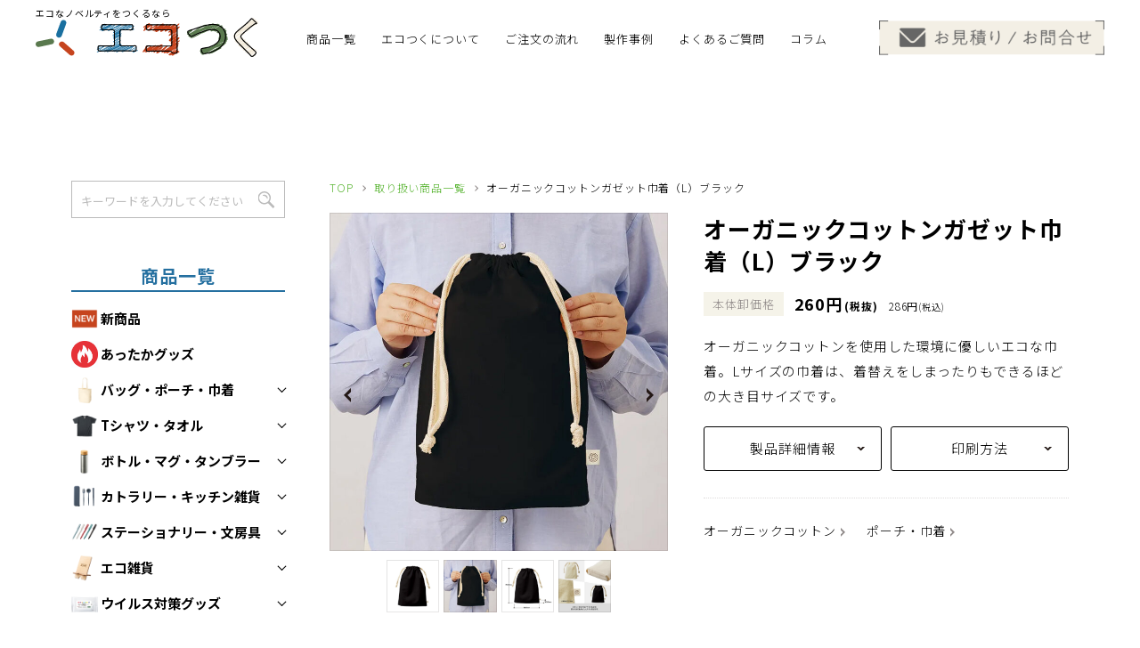

--- FILE ---
content_type: text/html; charset=UTF-8
request_url: https://www.eco-tsuku.net/items/post9262/
body_size: 16657
content:
<!DOCTYPE html>
<html lang="ja">

<head>
  <meta charset="utf-8">
  <meta http-equiv="X-UA-Compatible" content="IE=edge">

    <!-- Google Tag Manager -->
  <script>
  (function(w, d, s, l, i) {
    w[l] = w[l] || [];
    w[l].push({
      'gtm.start': new Date().getTime(),
      event: 'gtm.js'
    });
    var f = d.getElementsByTagName(s)[0],
      j = d.createElement(s),
      dl = l != 'dataLayer' ? '&l=' + l : '';
    j.async = true;
    j.src =
      'https://www.googletagmanager.com/gtm.js?id=' + i + dl;
    f.parentNode.insertBefore(j, f);
  })(window, document, 'script', 'dataLayer', 'GTM-5XS85ZN');
  </script>
  <!-- End Google Tag Manager -->
    
  <meta name="viewport" content="width=device-width, initial-scale=1.0">
  
  <meta name="description" content="オーガニックコットンを使用した環境に優しいエコな巾着。Lサイズの巾着は、着替えをしまったりもできるほどの大き目サイズです。">
  <meta name="keywords" content="取り扱い商品一覧,エコ,ノベルティ,エシカル,販促品,記念品">
  <meta name="format-detection" content="telephone=no">
  <link rel="icon" type="image/x-icon" href="https://www.eco-tsuku.net/cms/wp-content/themes/2025eco-tsuku/img/common/favicon.ico">
  <link rel="apple-touch-icon" href="https://www.eco-tsuku.net/cms/wp-content/themes/2025eco-tsuku/img/common/apple-touch-icon.png">
  <meta property="og:site_name" content="環境にやさしいエコノベルティ専門店「エコつく」／ノベルティ・SDGs販促品・記念品・エシカルグッズ">
  <meta property="og:type" content="article">
  <meta property="og:url" content="https://www.eco-tsuku.net/items/post9262/">
  <meta property="og:image" content="https://www.eco-tsuku.net/cms/wp-content/themes/2025eco-tsuku/img/common/ogp.jpg?2022">
  <meta property="og:title" content="オーガニックコットンガゼット巾着（L）ブラック｜取り扱い商品一覧｜環境にやさしいエコノベルティ専門店「エコつく」／ノベルティ・SDGs販促品・記念品・エシカルグッズ">
  <meta property="og:description" content="オーガニックコットンを使用した環境に優しいエコな巾着。Lサイズの巾着は、着替えをしまったりもできるほどの大き目サイズです。">
  <meta name="twitter:card" content="summary_large_image">
  <meta name="twitter:title" content="オーガニックコットンガゼット巾着（L）ブラック｜取り扱い商品一覧｜環境にやさしいエコノベルティ専門店「エコつく」／ノベルティ・SDGs販促品・記念品・エシカルグッズ">
  <meta name="twitter:description" content="オーガニックコットンを使用した環境に優しいエコな巾着。Lサイズの巾着は、着替えをしまったりもできるほどの大き目サイズです。">
  <meta name="twitter:image" content="https://www.eco-tsuku.net/cms/wp-content/themes/2025eco-tsuku/img/common/ogp.jpg?2022">
  <meta name="facebook-domain-verification" content="cim0bav15zlqufzu7h8y9zmaikx7oh" />
  <link rel="preconnect" href="https://fonts.gstatic.com">
  <script>
  window.addEventListener("onDefer",()=>{
    //  <link href="https://fonts.googleapis.com/css2?family=Jost:wght@500&family=Noto+Sans+JP:wght@300;400;700&display=swap" rel="stylesheet">
    let l = document.createElement("link");
    l.href = "https://fonts.googleapis.com/css2?family=Jost:wght@500&family=Noto+Sans+JP:wght@300;400;700&display=swap";
    l.rel = "stylesheet";
    document.head.appendChild(l);
  });
  </script>

  <link href="https://www.eco-tsuku.net/cms/wp-content/themes/2025eco-tsuku/lib/slick/slick.css" rel="stylesheet">
  <link href="https://www.eco-tsuku.net/cms/wp-content/themes/2025eco-tsuku/css/style.css?20220720" rel="stylesheet">
  <link href="https://www.eco-tsuku.net/cms/wp-content/themes/2025eco-tsuku/css/2024style.css" rel="stylesheet">
  <link rel="canonical" href="https://www.eco-tsuku.net/items/post9262/">
    
		<!-- All in One SEO 4.8.5 - aioseo.com -->
		<title>オーガニックコットンガゼット巾着（L）ブラック - 環境にやさしいエコノベルティ専門店「エコつく」／ノベルティ・SDGs販促品・記念品・エシカルグッズ</title>
	<meta name="robots" content="max-image-preview:large" />
	<meta name="google-site-verification" content="qvkv6WAYWX4TpZE0uHTko3P6sKTCG_iNzbsT6v9MYxQ" />
	<link rel="canonical" href="https://www.eco-tsuku.net/items/post9262/" />
	<meta name="generator" content="All in One SEO (AIOSEO) 4.8.5" />
		<meta property="og:locale" content="ja_JP" />
		<meta property="og:site_name" content="環境にやさしいエコノベルティ専門店「エコつく」／ノベルティ・SDGs販促品・記念品・エシカルグッズ - SDGsに貢献できるオリジナルエコグッズが小ロットからつくれる！日用品から雑貨まで豊富な商品ラインナップ、企業ノベルティのほか、販売品としてもご利用いただけます。" />
		<meta property="og:type" content="article" />
		<meta property="og:title" content="オーガニックコットンガゼット巾着（L）ブラック - 環境にやさしいエコノベルティ専門店「エコつく」／ノベルティ・SDGs販促品・記念品・エシカルグッズ" />
		<meta property="og:url" content="https://www.eco-tsuku.net/items/post9262/" />
		<meta property="article:published_time" content="2021-12-22T08:58:17+00:00" />
		<meta property="article:modified_time" content="2023-01-19T05:11:34+00:00" />
		<meta name="twitter:card" content="summary" />
		<meta name="twitter:title" content="オーガニックコットンガゼット巾着（L）ブラック - 環境にやさしいエコノベルティ専門店「エコつく」／ノベルティ・SDGs販促品・記念品・エシカルグッズ" />
		<script type="application/ld+json" class="aioseo-schema">
			{"@context":"https:\/\/schema.org","@graph":[{"@type":"BreadcrumbList","@id":"https:\/\/www.eco-tsuku.net\/items\/post9262\/#breadcrumblist","itemListElement":[{"@type":"ListItem","@id":"https:\/\/www.eco-tsuku.net#listItem","position":1,"name":"\u30db\u30fc\u30e0","item":"https:\/\/www.eco-tsuku.net","nextItem":{"@type":"ListItem","@id":"https:\/\/www.eco-tsuku.net\/items\/#listItem","name":"\u53d6\u308a\u6271\u3044\u5546\u54c1\u4e00\u89a7"}},{"@type":"ListItem","@id":"https:\/\/www.eco-tsuku.net\/items\/#listItem","position":2,"name":"\u53d6\u308a\u6271\u3044\u5546\u54c1\u4e00\u89a7","item":"https:\/\/www.eco-tsuku.net\/items\/","nextItem":{"@type":"ListItem","@id":"https:\/\/www.eco-tsuku.net\/items\/type\/#listItem","name":"\u5546\u54c1\u3067\u9078\u3076"},"previousItem":{"@type":"ListItem","@id":"https:\/\/www.eco-tsuku.net#listItem","name":"\u30db\u30fc\u30e0"}},{"@type":"ListItem","@id":"https:\/\/www.eco-tsuku.net\/items\/type\/#listItem","position":3,"name":"\u5546\u54c1\u3067\u9078\u3076","item":"https:\/\/www.eco-tsuku.net\/items\/type\/","nextItem":{"@type":"ListItem","@id":"https:\/\/www.eco-tsuku.net\/items\/type\/bag\/#listItem","name":"\u30d0\u30c3\u30b0\u30fb\u30dd\u30fc\u30c1\u30fb\u5dfe\u7740"},"previousItem":{"@type":"ListItem","@id":"https:\/\/www.eco-tsuku.net\/items\/#listItem","name":"\u53d6\u308a\u6271\u3044\u5546\u54c1\u4e00\u89a7"}},{"@type":"ListItem","@id":"https:\/\/www.eco-tsuku.net\/items\/type\/bag\/#listItem","position":4,"name":"\u30d0\u30c3\u30b0\u30fb\u30dd\u30fc\u30c1\u30fb\u5dfe\u7740","item":"https:\/\/www.eco-tsuku.net\/items\/type\/bag\/","nextItem":{"@type":"ListItem","@id":"https:\/\/www.eco-tsuku.net\/items\/type\/bag\/pouch_purse\/#listItem","name":"\u30dd\u30fc\u30c1\u30fb\u5dfe\u7740"},"previousItem":{"@type":"ListItem","@id":"https:\/\/www.eco-tsuku.net\/items\/type\/#listItem","name":"\u5546\u54c1\u3067\u9078\u3076"}},{"@type":"ListItem","@id":"https:\/\/www.eco-tsuku.net\/items\/type\/bag\/pouch_purse\/#listItem","position":5,"name":"\u30dd\u30fc\u30c1\u30fb\u5dfe\u7740","item":"https:\/\/www.eco-tsuku.net\/items\/type\/bag\/pouch_purse\/","nextItem":{"@type":"ListItem","@id":"https:\/\/www.eco-tsuku.net\/items\/post9262\/#listItem","name":"\u30aa\u30fc\u30ac\u30cb\u30c3\u30af\u30b3\u30c3\u30c8\u30f3\u30ac\u30bc\u30c3\u30c8\u5dfe\u7740\uff08L\uff09\u30d6\u30e9\u30c3\u30af"},"previousItem":{"@type":"ListItem","@id":"https:\/\/www.eco-tsuku.net\/items\/type\/bag\/#listItem","name":"\u30d0\u30c3\u30b0\u30fb\u30dd\u30fc\u30c1\u30fb\u5dfe\u7740"}},{"@type":"ListItem","@id":"https:\/\/www.eco-tsuku.net\/items\/post9262\/#listItem","position":6,"name":"\u30aa\u30fc\u30ac\u30cb\u30c3\u30af\u30b3\u30c3\u30c8\u30f3\u30ac\u30bc\u30c3\u30c8\u5dfe\u7740\uff08L\uff09\u30d6\u30e9\u30c3\u30af","previousItem":{"@type":"ListItem","@id":"https:\/\/www.eco-tsuku.net\/items\/type\/bag\/pouch_purse\/#listItem","name":"\u30dd\u30fc\u30c1\u30fb\u5dfe\u7740"}}]},{"@type":"Organization","@id":"https:\/\/www.eco-tsuku.net\/#organization","name":"\u30aa\u30ea\u30b8\u30ca\u30eb\u30a8\u30b3\u30b0\u30c3\u30ba\u88fd\u4f5c\u5c02\u9580\u5e97\u300c\u30a8\u30b3\u3064\u304f\u300d","description":"SDGs\u306b\u8ca2\u732e\u3067\u304d\u308b\u30aa\u30ea\u30b8\u30ca\u30eb\u30a8\u30b3\u30b0\u30c3\u30ba\u304c\u5c0f\u30ed\u30c3\u30c8\u304b\u3089\u3064\u304f\u308c\u308b\uff01\u65e5\u7528\u54c1\u304b\u3089\u96d1\u8ca8\u307e\u3067\u8c4a\u5bcc\u306a\u5546\u54c1\u30e9\u30a4\u30f3\u30ca\u30c3\u30d7\u3001\u4f01\u696d\u30ce\u30d9\u30eb\u30c6\u30a3\u306e\u307b\u304b\u3001\u8ca9\u58f2\u54c1\u3068\u3057\u3066\u3082\u3054\u5229\u7528\u3044\u305f\u3060\u3051\u307e\u3059\u3002","url":"https:\/\/www.eco-tsuku.net\/","telephone":"+81364274831","logo":{"@type":"ImageObject","url":"https:\/\/www.eco-tsuku.net\/upload\/save_image\/c372b44ca785fc80c2decf48f269fc79.png","@id":"https:\/\/www.eco-tsuku.net\/items\/post9262\/#organizationLogo","width":612,"height":244,"caption":"\u30a8\u30b3\u3064\u304f\u30ed\u30b4"},"image":{"@id":"https:\/\/www.eco-tsuku.net\/items\/post9262\/#organizationLogo"},"sameAs":["https:\/\/www.instagram.com\/ecotsuku_official\/"]},{"@type":"WebPage","@id":"https:\/\/www.eco-tsuku.net\/items\/post9262\/#webpage","url":"https:\/\/www.eco-tsuku.net\/items\/post9262\/","name":"\u30aa\u30fc\u30ac\u30cb\u30c3\u30af\u30b3\u30c3\u30c8\u30f3\u30ac\u30bc\u30c3\u30c8\u5dfe\u7740\uff08L\uff09\u30d6\u30e9\u30c3\u30af - \u74b0\u5883\u306b\u3084\u3055\u3057\u3044\u30a8\u30b3\u30ce\u30d9\u30eb\u30c6\u30a3\u5c02\u9580\u5e97\u300c\u30a8\u30b3\u3064\u304f\u300d\uff0f\u30ce\u30d9\u30eb\u30c6\u30a3\u30fbSDGs\u8ca9\u4fc3\u54c1\u30fb\u8a18\u5ff5\u54c1\u30fb\u30a8\u30b7\u30ab\u30eb\u30b0\u30c3\u30ba","inLanguage":"ja","isPartOf":{"@id":"https:\/\/www.eco-tsuku.net\/#website"},"breadcrumb":{"@id":"https:\/\/www.eco-tsuku.net\/items\/post9262\/#breadcrumblist"},"datePublished":"2021-12-22T17:58:17+09:00","dateModified":"2023-01-19T14:11:34+09:00"},{"@type":"WebSite","@id":"https:\/\/www.eco-tsuku.net\/#website","url":"https:\/\/www.eco-tsuku.net\/","name":"\u74b0\u5883\u306b\u3084\u3055\u3057\u3044\u30a8\u30b3\u30ce\u30d9\u30eb\u30c6\u30a3\u5c02\u9580\u5e97\u300c\u30a8\u30b3\u3064\u304f\u300d\uff0f\u30ce\u30d9\u30eb\u30c6\u30a3\u30fbSDGs\u8ca9\u4fc3\u54c1\u30fb\u8a18\u5ff5\u54c1\u30fb\u30a8\u30b7\u30ab\u30eb\u30b0\u30c3\u30ba","description":"SDGs\u306b\u8ca2\u732e\u3067\u304d\u308b\u30aa\u30ea\u30b8\u30ca\u30eb\u30a8\u30b3\u30b0\u30c3\u30ba\u304c\u5c0f\u30ed\u30c3\u30c8\u304b\u3089\u3064\u304f\u308c\u308b\uff01\u65e5\u7528\u54c1\u304b\u3089\u96d1\u8ca8\u307e\u3067\u8c4a\u5bcc\u306a\u5546\u54c1\u30e9\u30a4\u30f3\u30ca\u30c3\u30d7\u3001\u4f01\u696d\u30ce\u30d9\u30eb\u30c6\u30a3\u306e\u307b\u304b\u3001\u8ca9\u58f2\u54c1\u3068\u3057\u3066\u3082\u3054\u5229\u7528\u3044\u305f\u3060\u3051\u307e\u3059\u3002","inLanguage":"ja","publisher":{"@id":"https:\/\/www.eco-tsuku.net\/#organization"}}]}
		</script>
		<!-- All in One SEO -->

<script>
var ajaxurl = 'https://www.eco-tsuku.net/cms/wp-admin/admin-ajax.php';
</script>
<script>
var ajaxUrl = 'https://www.eco-tsuku.net/cms/wp-admin/admin-ajax.php';
</script>
<link rel='stylesheet' id='wp-block-library-css' href='https://www.eco-tsuku.net/cms/wp-includes/css/dist/block-library/style.min.css?ver=6.1.9' type='text/css' media='all' />
<link rel='stylesheet' id='classic-theme-styles-css' href='https://www.eco-tsuku.net/cms/wp-includes/css/classic-themes.min.css?ver=1' type='text/css' media='all' />
<style id='global-styles-inline-css' type='text/css'>
body{--wp--preset--color--black: #000000;--wp--preset--color--cyan-bluish-gray: #abb8c3;--wp--preset--color--white: #ffffff;--wp--preset--color--pale-pink: #f78da7;--wp--preset--color--vivid-red: #cf2e2e;--wp--preset--color--luminous-vivid-orange: #ff6900;--wp--preset--color--luminous-vivid-amber: #fcb900;--wp--preset--color--light-green-cyan: #7bdcb5;--wp--preset--color--vivid-green-cyan: #00d084;--wp--preset--color--pale-cyan-blue: #8ed1fc;--wp--preset--color--vivid-cyan-blue: #0693e3;--wp--preset--color--vivid-purple: #9b51e0;--wp--preset--gradient--vivid-cyan-blue-to-vivid-purple: linear-gradient(135deg,rgba(6,147,227,1) 0%,rgb(155,81,224) 100%);--wp--preset--gradient--light-green-cyan-to-vivid-green-cyan: linear-gradient(135deg,rgb(122,220,180) 0%,rgb(0,208,130) 100%);--wp--preset--gradient--luminous-vivid-amber-to-luminous-vivid-orange: linear-gradient(135deg,rgba(252,185,0,1) 0%,rgba(255,105,0,1) 100%);--wp--preset--gradient--luminous-vivid-orange-to-vivid-red: linear-gradient(135deg,rgba(255,105,0,1) 0%,rgb(207,46,46) 100%);--wp--preset--gradient--very-light-gray-to-cyan-bluish-gray: linear-gradient(135deg,rgb(238,238,238) 0%,rgb(169,184,195) 100%);--wp--preset--gradient--cool-to-warm-spectrum: linear-gradient(135deg,rgb(74,234,220) 0%,rgb(151,120,209) 20%,rgb(207,42,186) 40%,rgb(238,44,130) 60%,rgb(251,105,98) 80%,rgb(254,248,76) 100%);--wp--preset--gradient--blush-light-purple: linear-gradient(135deg,rgb(255,206,236) 0%,rgb(152,150,240) 100%);--wp--preset--gradient--blush-bordeaux: linear-gradient(135deg,rgb(254,205,165) 0%,rgb(254,45,45) 50%,rgb(107,0,62) 100%);--wp--preset--gradient--luminous-dusk: linear-gradient(135deg,rgb(255,203,112) 0%,rgb(199,81,192) 50%,rgb(65,88,208) 100%);--wp--preset--gradient--pale-ocean: linear-gradient(135deg,rgb(255,245,203) 0%,rgb(182,227,212) 50%,rgb(51,167,181) 100%);--wp--preset--gradient--electric-grass: linear-gradient(135deg,rgb(202,248,128) 0%,rgb(113,206,126) 100%);--wp--preset--gradient--midnight: linear-gradient(135deg,rgb(2,3,129) 0%,rgb(40,116,252) 100%);--wp--preset--duotone--dark-grayscale: url('#wp-duotone-dark-grayscale');--wp--preset--duotone--grayscale: url('#wp-duotone-grayscale');--wp--preset--duotone--purple-yellow: url('#wp-duotone-purple-yellow');--wp--preset--duotone--blue-red: url('#wp-duotone-blue-red');--wp--preset--duotone--midnight: url('#wp-duotone-midnight');--wp--preset--duotone--magenta-yellow: url('#wp-duotone-magenta-yellow');--wp--preset--duotone--purple-green: url('#wp-duotone-purple-green');--wp--preset--duotone--blue-orange: url('#wp-duotone-blue-orange');--wp--preset--font-size--small: 13px;--wp--preset--font-size--medium: 20px;--wp--preset--font-size--large: 36px;--wp--preset--font-size--x-large: 42px;--wp--preset--spacing--20: 0.44rem;--wp--preset--spacing--30: 0.67rem;--wp--preset--spacing--40: 1rem;--wp--preset--spacing--50: 1.5rem;--wp--preset--spacing--60: 2.25rem;--wp--preset--spacing--70: 3.38rem;--wp--preset--spacing--80: 5.06rem;}:where(.is-layout-flex){gap: 0.5em;}body .is-layout-flow > .alignleft{float: left;margin-inline-start: 0;margin-inline-end: 2em;}body .is-layout-flow > .alignright{float: right;margin-inline-start: 2em;margin-inline-end: 0;}body .is-layout-flow > .aligncenter{margin-left: auto !important;margin-right: auto !important;}body .is-layout-constrained > .alignleft{float: left;margin-inline-start: 0;margin-inline-end: 2em;}body .is-layout-constrained > .alignright{float: right;margin-inline-start: 2em;margin-inline-end: 0;}body .is-layout-constrained > .aligncenter{margin-left: auto !important;margin-right: auto !important;}body .is-layout-constrained > :where(:not(.alignleft):not(.alignright):not(.alignfull)){max-width: var(--wp--style--global--content-size);margin-left: auto !important;margin-right: auto !important;}body .is-layout-constrained > .alignwide{max-width: var(--wp--style--global--wide-size);}body .is-layout-flex{display: flex;}body .is-layout-flex{flex-wrap: wrap;align-items: center;}body .is-layout-flex > *{margin: 0;}:where(.wp-block-columns.is-layout-flex){gap: 2em;}.has-black-color{color: var(--wp--preset--color--black) !important;}.has-cyan-bluish-gray-color{color: var(--wp--preset--color--cyan-bluish-gray) !important;}.has-white-color{color: var(--wp--preset--color--white) !important;}.has-pale-pink-color{color: var(--wp--preset--color--pale-pink) !important;}.has-vivid-red-color{color: var(--wp--preset--color--vivid-red) !important;}.has-luminous-vivid-orange-color{color: var(--wp--preset--color--luminous-vivid-orange) !important;}.has-luminous-vivid-amber-color{color: var(--wp--preset--color--luminous-vivid-amber) !important;}.has-light-green-cyan-color{color: var(--wp--preset--color--light-green-cyan) !important;}.has-vivid-green-cyan-color{color: var(--wp--preset--color--vivid-green-cyan) !important;}.has-pale-cyan-blue-color{color: var(--wp--preset--color--pale-cyan-blue) !important;}.has-vivid-cyan-blue-color{color: var(--wp--preset--color--vivid-cyan-blue) !important;}.has-vivid-purple-color{color: var(--wp--preset--color--vivid-purple) !important;}.has-black-background-color{background-color: var(--wp--preset--color--black) !important;}.has-cyan-bluish-gray-background-color{background-color: var(--wp--preset--color--cyan-bluish-gray) !important;}.has-white-background-color{background-color: var(--wp--preset--color--white) !important;}.has-pale-pink-background-color{background-color: var(--wp--preset--color--pale-pink) !important;}.has-vivid-red-background-color{background-color: var(--wp--preset--color--vivid-red) !important;}.has-luminous-vivid-orange-background-color{background-color: var(--wp--preset--color--luminous-vivid-orange) !important;}.has-luminous-vivid-amber-background-color{background-color: var(--wp--preset--color--luminous-vivid-amber) !important;}.has-light-green-cyan-background-color{background-color: var(--wp--preset--color--light-green-cyan) !important;}.has-vivid-green-cyan-background-color{background-color: var(--wp--preset--color--vivid-green-cyan) !important;}.has-pale-cyan-blue-background-color{background-color: var(--wp--preset--color--pale-cyan-blue) !important;}.has-vivid-cyan-blue-background-color{background-color: var(--wp--preset--color--vivid-cyan-blue) !important;}.has-vivid-purple-background-color{background-color: var(--wp--preset--color--vivid-purple) !important;}.has-black-border-color{border-color: var(--wp--preset--color--black) !important;}.has-cyan-bluish-gray-border-color{border-color: var(--wp--preset--color--cyan-bluish-gray) !important;}.has-white-border-color{border-color: var(--wp--preset--color--white) !important;}.has-pale-pink-border-color{border-color: var(--wp--preset--color--pale-pink) !important;}.has-vivid-red-border-color{border-color: var(--wp--preset--color--vivid-red) !important;}.has-luminous-vivid-orange-border-color{border-color: var(--wp--preset--color--luminous-vivid-orange) !important;}.has-luminous-vivid-amber-border-color{border-color: var(--wp--preset--color--luminous-vivid-amber) !important;}.has-light-green-cyan-border-color{border-color: var(--wp--preset--color--light-green-cyan) !important;}.has-vivid-green-cyan-border-color{border-color: var(--wp--preset--color--vivid-green-cyan) !important;}.has-pale-cyan-blue-border-color{border-color: var(--wp--preset--color--pale-cyan-blue) !important;}.has-vivid-cyan-blue-border-color{border-color: var(--wp--preset--color--vivid-cyan-blue) !important;}.has-vivid-purple-border-color{border-color: var(--wp--preset--color--vivid-purple) !important;}.has-vivid-cyan-blue-to-vivid-purple-gradient-background{background: var(--wp--preset--gradient--vivid-cyan-blue-to-vivid-purple) !important;}.has-light-green-cyan-to-vivid-green-cyan-gradient-background{background: var(--wp--preset--gradient--light-green-cyan-to-vivid-green-cyan) !important;}.has-luminous-vivid-amber-to-luminous-vivid-orange-gradient-background{background: var(--wp--preset--gradient--luminous-vivid-amber-to-luminous-vivid-orange) !important;}.has-luminous-vivid-orange-to-vivid-red-gradient-background{background: var(--wp--preset--gradient--luminous-vivid-orange-to-vivid-red) !important;}.has-very-light-gray-to-cyan-bluish-gray-gradient-background{background: var(--wp--preset--gradient--very-light-gray-to-cyan-bluish-gray) !important;}.has-cool-to-warm-spectrum-gradient-background{background: var(--wp--preset--gradient--cool-to-warm-spectrum) !important;}.has-blush-light-purple-gradient-background{background: var(--wp--preset--gradient--blush-light-purple) !important;}.has-blush-bordeaux-gradient-background{background: var(--wp--preset--gradient--blush-bordeaux) !important;}.has-luminous-dusk-gradient-background{background: var(--wp--preset--gradient--luminous-dusk) !important;}.has-pale-ocean-gradient-background{background: var(--wp--preset--gradient--pale-ocean) !important;}.has-electric-grass-gradient-background{background: var(--wp--preset--gradient--electric-grass) !important;}.has-midnight-gradient-background{background: var(--wp--preset--gradient--midnight) !important;}.has-small-font-size{font-size: var(--wp--preset--font-size--small) !important;}.has-medium-font-size{font-size: var(--wp--preset--font-size--medium) !important;}.has-large-font-size{font-size: var(--wp--preset--font-size--large) !important;}.has-x-large-font-size{font-size: var(--wp--preset--font-size--x-large) !important;}
.wp-block-navigation a:where(:not(.wp-element-button)){color: inherit;}
:where(.wp-block-columns.is-layout-flex){gap: 2em;}
.wp-block-pullquote{font-size: 1.5em;line-height: 1.6;}
</style>
<link rel='stylesheet' id='fancybox-css' href='https://www.eco-tsuku.net/cms/wp-content/plugins/easy-fancybox/fancybox/1.5.4/jquery.fancybox.css?ver=1768724831' type='text/css' media='screen' />
<script type='text/javascript' src='https://www.eco-tsuku.net/cms/wp-includes/js/jquery/jquery.min.js?ver=3.6.1' id='jquery-core-js'></script>
<script type='text/javascript' src='https://www.eco-tsuku.net/cms/wp-includes/js/jquery/jquery-migrate.min.js?ver=3.3.2' id='jquery-migrate-js'></script>
  <script src="https://www.eco-tsuku.net/cms/wp-content/themes/2025eco-tsuku/js/defer.js" defer></script>
</head>

<body id="items" class="is-padding">
  <!-- Google Tag Manager (noscript) -->
  <noscript><iframe src="https://www.googletagmanager.com/ns.html?id=GTM-5XS85ZN" height="0" width="0" style="display:none;visibility:hidden"></iframe></noscript>
  <!-- End Google Tag Manager (noscript) -->
  <div class="js-media-query u-media-query"></div>
  <div class="js-nav-overlay l-nav-overlay"></div>
  <div class="l-wrapper">
    <header class="js-header l-header">
      <div class="section-container">
        <div class="d-flex align-items-center justify-content-between">
          <h1 class="logo">
            <a href="https://www.eco-tsuku.net/" class="l-header-info__logo-link u-alpha">
              <span>エコなノベルティをつくるなら</span>              <img src="https://www.eco-tsuku.net/cms/wp-content/themes/2025eco-tsuku/img/common/logo.svg" alt="エコつく" width="300" height="55" decoding="async">
            </a>
          </h1>
          <div class="l-header-info">
            <div class="l-header-info__inner u-inner">
              <button class="js-c-search-btn l-search-btn u-view-sp"></button>
              <button class="js-nav-btn l-nav-btn u-view-sp">
                <span class="l-nav-btn__line"></span>
                <span class="l-nav-btn__line"></span>
                <span class="l-nav-btn__line"></span>
              </button>
            </div>
          </div>
          <div class="js-c-search-content l-search">
            <div class="l-search__inner">
              <form method="get" action="https://www.eco-tsuku.net" class="l-search__form">
                <input type="text" value="" name="s" placeholder="キーワードを入力してください" class="l-search__key">
                <button type="submit" class="l-search__btn"></button>
              </form>
            </div>
          </div>
          <div class="l-global">
            <nav class="js-nav-content l-nav g-nav u-view-sp" role="navigation" itemscope itemtype="http://www.schema.org/SiteNavigationElement">
              <ul class="l-nav-list">

                <li class="l-nav-list__item is-about u-view-sp" itemprop="name">
                  <a class="l-nav-list__item-link d-flex flex-direction-column justify-content-center" href="https://www.eco-tsuku.net/about/" itemprop="URL">
                    <p class="l-nav-list__item-txt">エコつく<br class="u-view-sp">について</p>
                  </a>
                </li>
                <li class="l-nav-list__item is-order u-view-sp" itemprop="name">
                  <a class="l-nav-list__item-link d-flex flex-direction-column justify-content-center" href="https://www.eco-tsuku.net/order/" itemprop="URL">
                    <p class="l-nav-list__item-txt">ご注文<br class="u-view-sp">方法</p>
                  </a>
                </li>
                <li class="l-nav-list__item is-faq u-view-sp" itemprop="name">
                  <a class="l-nav-list__item-link d-flex flex-direction-column justify-content-center" href="https://www.eco-tsuku.net/faq/" itemprop="URL">
                    <p class="l-nav-list__item-txt">よくある<br class="u-view-sp">ご質問</p>
                  </a>
                </li>
                <li class="l-nav-list__item is-contact" itemprop="name">
                  <a class="l-nav-list__item-link d-flex flex-direction-column justify-content-center" href="https://www.eco-tsuku.net/contact/" itemprop="URL">
                    <img src="https://www.eco-tsuku.net/cms/wp-content/themes/2025eco-tsuku/img/common/header-contact-sp.png" class="お見積り/お問合せ" width="195" height="193" loading="lazy" decoding="async">
                  </a>
                </li>
              </ul>

				<div style="padding:0 28px;text-align:left;">
  <div class="e24-sideLinkGroup">
    <div class="e24-sideLinkHeader" style="--titleColor:#2570A0;">
      商品一覧
    </div>
	<a href="https://www.eco-tsuku.net/newitems/">
		<img src="https://www.eco-tsuku.net/cms/wp-content/themes/2025eco-tsuku/img/icons/new.png" alt="NEW" loading=lazy decoding=async width=30 height=30>新商品
	</a>
    <a href="https://www.eco-tsuku.net/items/type/warmitem/"><img src="https://www.eco-tsuku.net/upload/save_image/warm.jpg" alt="" loading=lazy decoding=async>あったかグッズ</a>        <label class="e24-sideLinkAccordionHeader">
          <img src="https://www.eco-tsuku.net/upload/save_image/1740a03d8473780ed2c9bfd4e3b3bdb4.png" alt="" loading=lazy decoding=async>バッグ・ポーチ・巾着          <input type="checkbox" style="display:none" >
        </label>
        <div class="e24-sideLinkAccordion">
          <div class="e24-sideLinkAccordionContent">
            <a href="https://www.eco-tsuku.net/items/type/bag/tote-bag/"><img src="https://www.eco-tsuku.net/upload/save_image/1740a03d8473780ed2c9bfd4e3b3bdb4.png" alt="" loading=lazy decoding=async>トートバッグ</a><a href="https://www.eco-tsuku.net/items/type/bag/oritatami-bag/"><img src="https://www.eco-tsuku.net/upload/save_image/b77d90d6fc2efdf3bd11e2b15f320290.png" alt="" loading=lazy decoding=async>折りたたみエコバッグ</a><a href="https://www.eco-tsuku.net/items/type/bag/non-woven-fabric/"><img src="https://www.eco-tsuku.net/upload/save_image/6e6039effbe8ca03755db9636b2872aa.png" alt="" loading=lazy decoding=async>不織布バッグ</a><a href="https://www.eco-tsuku.net/items/type/bag/horei-bag/"><img src="https://www.eco-tsuku.net/upload/save_image/9d74773a5811102f0cdfb339a64f32db.png" alt="" loading=lazy decoding=async>保冷・保温バッグ</a><a href="https://www.eco-tsuku.net/items/type/bag/pouch_purse/"><img src="https://www.eco-tsuku.net/upload/save_image/d6406fc2d075cfe292b04201740ac7e8.png" alt="" loading=lazy decoding=async>ポーチ・巾着</a>          </div>
        </div>
              <label class="e24-sideLinkAccordionHeader">
          <img src="https://www.eco-tsuku.net/upload/save_image/7e45880d50df575453728f3b2ceed3f4.png" alt="" loading=lazy decoding=async>Tシャツ・タオル          <input type="checkbox" style="display:none" >
        </label>
        <div class="e24-sideLinkAccordion">
          <div class="e24-sideLinkAccordionContent">
            <a href="https://www.eco-tsuku.net/items/type/tshirt-towel/tshirt/"><img src="https://www.eco-tsuku.net/upload/save_image/7e45880d50df575453728f3b2ceed3f4.png" alt="" loading=lazy decoding=async>Tシャツ</a><a href="https://www.eco-tsuku.net/items/type/tshirt-towel/towel/"><img src="https://www.eco-tsuku.net/upload/save_image/dc43c43350466c926b4cd3c1307d277a.png" alt="" loading=lazy decoding=async>タオル</a>          </div>
        </div>
              <label class="e24-sideLinkAccordionHeader">
          <img src="https://www.eco-tsuku.net/upload/save_image/f0ea71b7f3134f98680975b6d6ea325e.png" alt="" loading=lazy decoding=async>ボトル・マグ・タンブラー          <input type="checkbox" style="display:none" >
        </label>
        <div class="e24-sideLinkAccordion">
          <div class="e24-sideLinkAccordionContent">
            <a href="https://www.eco-tsuku.net/items/type/bottle-tumbler/bottle/"><img src="https://www.eco-tsuku.net/upload/save_image/f0ea71b7f3134f98680975b6d6ea325e.png" alt="" loading=lazy decoding=async>ボトル</a><a href="https://www.eco-tsuku.net/items/type/bottle-tumbler/mugcup/"><img src="https://www.eco-tsuku.net/upload/save_image/9f8d414fe20eac530088d82e4a65061b.png" alt="" loading=lazy decoding=async>マグカップ</a><a href="https://www.eco-tsuku.net/items/type/bottle-tumbler/tumbler/"><img src="https://www.eco-tsuku.net/upload/save_image/74a8c1869155da9678fdf0d75c905713.png" alt="" loading=lazy decoding=async>タンブラー</a>          </div>
        </div>
              <label class="e24-sideLinkAccordionHeader">
          <img src="https://www.eco-tsuku.net/upload/save_image/1f3413c89fb64673af9f4af11c3014e3.png" alt="" loading=lazy decoding=async>カトラリー・キッチン雑貨          <input type="checkbox" style="display:none" >
        </label>
        <div class="e24-sideLinkAccordion">
          <div class="e24-sideLinkAccordionContent">
            <a href="https://www.eco-tsuku.net/items/type/kitchen-accessories/cutlery/"><img src="https://www.eco-tsuku.net/upload/save_image/1f3413c89fb64673af9f4af11c3014e3.png" alt="" loading=lazy decoding=async>スプーン・フォーク・お箸</a><a href="https://www.eco-tsuku.net/items/type/kitchen-accessories/straw/"><img src="https://www.eco-tsuku.net/upload/save_image/689043e7608016e27dfd77cd054701c2.png" alt="" loading=lazy decoding=async>ストロー</a><a href="https://www.eco-tsuku.net/items/type/kitchen-accessories/kitchen-other/"><img src="https://www.eco-tsuku.net/upload/save_image/757dac25218a66edf8532f2c55ea283f.png" alt="" loading=lazy decoding=async>その他キッチン雑貨</a>          </div>
        </div>
              <label class="e24-sideLinkAccordionHeader">
          <img src="https://www.eco-tsuku.net/upload/save_image/c44c52c4441338357e4490d00e83a62e.png" alt="" loading=lazy decoding=async>ステーショナリー・文房具          <input type="checkbox" style="display:none" >
        </label>
        <div class="e24-sideLinkAccordion">
          <div class="e24-sideLinkAccordionContent">
            <a href="https://www.eco-tsuku.net/items/type/stationery/pen/"><img src="https://www.eco-tsuku.net/upload/save_image/c44c52c4441338357e4490d00e83a62e.png" alt="" loading=lazy decoding=async>ペン</a><a href="https://www.eco-tsuku.net/items/type/stationery/note/"><img src="https://www.eco-tsuku.net/upload/save_image/abef0e314604fb4d31788eebe813a991.png" alt="" loading=lazy decoding=async>ノート</a><a href="https://www.eco-tsuku.net/items/type/stationery/clearfile/"><img src="https://www.eco-tsuku.net/upload/save_image/55b77c273543c6f7fbf9c098d92f8c3f.png" alt="" loading=lazy decoding=async>クリアファイル</a><a href="https://www.eco-tsuku.net/items/type/stationery/stationery-other/"><img src="https://www.eco-tsuku.net/upload/save_image/238e6478b2f606d060523ea4a81ee354.png" alt="" loading=lazy decoding=async>その他ステーショナリー</a>          </div>
        </div>
              <label class="e24-sideLinkAccordionHeader">
          <img src="https://www.eco-tsuku.net/upload/save_image/3c9ed9f650cd728d4158bf3d78e524a4.png" alt="" loading=lazy decoding=async>エコ雑貨          <input type="checkbox" style="display:none" >
        </label>
        <div class="e24-sideLinkAccordion">
          <div class="e24-sideLinkAccordionContent">
            <a href="https://www.eco-tsuku.net/items/type/miscellaneous-goods/mobile/"><img src="https://www.eco-tsuku.net/upload/save_image/3c9ed9f650cd728d4158bf3d78e524a4.png" alt="" loading=lazy decoding=async>モバイルグッズ</a><a href="https://www.eco-tsuku.net/items/type/miscellaneous-goods/relaxgoods/"><img src="https://www.eco-tsuku.net/upload/save_image/9afe95000d8549a092074df5ccf32937.png" alt="" loading=lazy decoding=async>リラックスグッズ</a><a href="https://www.eco-tsuku.net/items/type/miscellaneous-goods/miscellaneous-goods-other/"><img src="https://www.eco-tsuku.net/upload/save_image/a63ef00bbf0fcf3f05ada937b125de5c.png" alt="" loading=lazy decoding=async>その他エコ雑貨</a><a href="https://www.eco-tsuku.net/items/type/miscellaneous-goods/seasonal/"><img src="https://www.eco-tsuku.net/upload/save_image/16081a4d55f229bcdf6992787cbe08c9.png" alt="" loading=lazy decoding=async>季節商材</a><a href="https://www.eco-tsuku.net/items/type/miscellaneous-goods/coolgoods/"><img src="https://www.eco-tsuku.net/upload/save_image/cold.jpg" alt="" loading=lazy decoding=async>クールグッズ</a><a href="https://www.eco-tsuku.net/items/type/miscellaneous-goods/calender/"><img src="https://www.eco-tsuku.net/upload/save_image/b606e32e67f01fd18f8d19b5fcf45d5f.jpg" alt="" loading=lazy decoding=async>カレンダー</a>          </div>
        </div>
              <label class="e24-sideLinkAccordionHeader">
          <img src="https://www.eco-tsuku.net/upload/save_image/d11288f05be25e900ec887cab39bf938.png" alt="" loading=lazy decoding=async>ウイルス対策グッズ          <input type="checkbox" style="display:none" >
        </label>
        <div class="e24-sideLinkAccordion">
          <div class="e24-sideLinkAccordionContent">
            <a href="https://www.eco-tsuku.net/items/type/antivirus-goods/antivirus/"><img src="https://www.eco-tsuku.net/upload/save_image/d11288f05be25e900ec887cab39bf938.png" alt="" loading=lazy decoding=async>ウイルス対策グッズ</a>          </div>
        </div>
        </div><!--/sideLinkGroup-->

  <div class="e24-sideLinkGroup">
    <div class="e24-sideLinkHeader" style="--titleColor:#C6441F;">
      素材から探す
    </div>
    <a href="https://www.eco-tsuku.net/items/material/organic-cotton/"><img src="https://www.eco-tsuku.net/upload/save_image/35796e741e5c793f1b5d23a7878af808.png" alt="" loading=lazy decoding=async>オーガニックコットン</a><a href="https://www.eco-tsuku.net/items/material/fairtrade-cotton/"><img src="https://www.eco-tsuku.net/upload/save_image/Fairtrade-mark.jpg" alt="" loading=lazy decoding=async>フェアトレードコットン</a><a href="https://www.eco-tsuku.net/items/material/recycled-materials/"><img src="https://www.eco-tsuku.net/upload/save_image/istockphoto-183628575-612x612-1.png" alt="" loading=lazy decoding=async>リサイクル素材</a><a href="https://www.eco-tsuku.net/items/material/recycled-non-woven-fabric/"><img src="https://www.eco-tsuku.net/upload/save_image/ddc5125b9310e8d47eefd5712743c73f.png" alt="" loading=lazy decoding=async>再生不織布</a><a href="https://www.eco-tsuku.net/items/material/recycled-paper/"><img src="https://www.eco-tsuku.net/upload/save_image/R100.png" alt="" loading=lazy decoding=async>再生紙</a><a href="https://www.eco-tsuku.net/items/material/thinned-wood/"><img src="https://www.eco-tsuku.net/upload/save_image/f22975233c191640297699f591004660.png" alt="" loading=lazy decoding=async>間伐材</a><a href="https://www.eco-tsuku.net/items/material/rubber-wood/"><img src="https://www.eco-tsuku.net/upload/save_image/134678a158143c0388f947e471e834a7.png" alt="" loading=lazy decoding=async>ラバーウッド</a><a href="https://www.eco-tsuku.net/items/material/bamboo/"><img src="https://www.eco-tsuku.net/upload/save_image/bamboo.png" alt="" loading=lazy decoding=async>竹・バンブーファイバー</a><a href="https://www.eco-tsuku.net/items/material/jute/"><img src="https://www.eco-tsuku.net/upload/save_image/302a3017f8217b09aa798364c87e272e.png" alt="" loading=lazy decoding=async>ジュート</a><a href="https://www.eco-tsuku.net/items/material/recycled_pottery/"><img src="https://www.eco-tsuku.net/upload/save_image/a9723c17aecc5d757cbbf19c9feb0846.png" alt="" loading=lazy decoding=async>リサイクル陶土</a><a href="https://www.eco-tsuku.net/items/material/limex/"><img src="https://www.eco-tsuku.net/upload/save_image/limex.png" alt="" loading=lazy decoding=async>ライメックス</a><a href="https://www.eco-tsuku.net/items/material/recycled-lether/"><img src="https://www.eco-tsuku.net/upload/save_image/leather.png" alt="" loading=lazy decoding=async>リサイクルレザー</a><a href="https://www.eco-tsuku.net/items/material/rice/"><img src="https://www.eco-tsuku.net/upload/save_image/rice.png" alt="" loading=lazy decoding=async>お米</a><a href="https://www.eco-tsuku.net/items/material/coffee/"><img src="https://www.eco-tsuku.net/upload/save_image/coffee.png" alt="" loading=lazy decoding=async>コーヒー豆かす</a><a href="https://www.eco-tsuku.net/items/material/other/"><img src="https://www.eco-tsuku.net/upload/save_image/02e915b7b24f12938773a12ba5fc2fbb.png" alt="" loading=lazy decoding=async>その他</a>  </div><!--/sideLinkGroup-->

  <div class="e24-sideLinkGroup">
    <div class="e24-sideLinkHeader" style="--titleColor:#5A794E;">
      フルオーダー製品
    </div>
    <a href="https://www.eco-tsuku.net/original/post6782/">エコ雑貨</a><a href="https://www.eco-tsuku.net/original/post6773/">ステーショナリー・文房具</a><a href="https://www.eco-tsuku.net/original/post6777/">キッチン関連用品</a>  </div><!--/sideLinkGroup-->
				</div>
				<style>
				.c-selection01-list__item.is-product,
				.c-selection01-list__item.is-original{
					display:none;
				}
				</style>

              <div class="l-nav-selection c-selection01 is-for-header u-view-sp">
                <ul class="c-selection01-list is-home">
    <li class="c-selection01-list__item is-product">
    <div class="c-selection01-list__item-content">
      <div class="c-selection01-list__item-content-in">
        <p class="c-selection01-list__item-content-tit is-type category_select_btn is-active" data-cate="type-list">
          <picture>
            <source srcset="https://www.eco-tsuku.net/cms/wp-content/themes/2025eco-tsuku/img/common/sidebar-lineup.svg" media="(min-width: 768px)">
            <img src="https://www.eco-tsuku.net/cms/wp-content/themes/2025eco-tsuku/img/common/header-lineup.png" alt="LINE UP" width="257" height="85" loading="lazy" decoding="async">
          </picture>
        </p>
        <ul class="c-selection01-child">
                    <li class="c-selection01-child__item is-show">
            <span>あったかグッズ</span>
            <ul class="c-selection01-child-child">
                          </ul>
          </li>
                    <li class="c-selection01-child__item ">
            <span>バッグ・ポーチ・巾着</span>
            <ul class="c-selection01-child-child">
                            <li class="c-selection01-child-child__item"><a href="https://www.eco-tsuku.net/items/type/bag/tote-bag/" class="c-selection01-child__item-link">トートバッグ</a></li>
                            <li class="c-selection01-child-child__item"><a href="https://www.eco-tsuku.net/items/type/bag/oritatami-bag/" class="c-selection01-child__item-link">折りたたみエコバッグ</a></li>
                            <li class="c-selection01-child-child__item"><a href="https://www.eco-tsuku.net/items/type/bag/non-woven-fabric/" class="c-selection01-child__item-link">不織布バッグ</a></li>
                            <li class="c-selection01-child-child__item"><a href="https://www.eco-tsuku.net/items/type/bag/horei-bag/" class="c-selection01-child__item-link">保冷・保温バッグ</a></li>
                            <li class="c-selection01-child-child__item"><a href="https://www.eco-tsuku.net/items/type/bag/pouch_purse/" class="c-selection01-child__item-link">ポーチ・巾着</a></li>
                          </ul>
          </li>
                    <li class="c-selection01-child__item ">
            <span>Tシャツ・タオル</span>
            <ul class="c-selection01-child-child">
                            <li class="c-selection01-child-child__item"><a href="https://www.eco-tsuku.net/items/type/tshirt-towel/tshirt/" class="c-selection01-child__item-link">Tシャツ</a></li>
                            <li class="c-selection01-child-child__item"><a href="https://www.eco-tsuku.net/items/type/tshirt-towel/towel/" class="c-selection01-child__item-link">タオル</a></li>
                          </ul>
          </li>
                    <li class="c-selection01-child__item ">
            <span>ボトル・マグ・タンブラー</span>
            <ul class="c-selection01-child-child">
                            <li class="c-selection01-child-child__item"><a href="https://www.eco-tsuku.net/items/type/bottle-tumbler/bottle/" class="c-selection01-child__item-link">ボトル</a></li>
                            <li class="c-selection01-child-child__item"><a href="https://www.eco-tsuku.net/items/type/bottle-tumbler/mugcup/" class="c-selection01-child__item-link">マグカップ</a></li>
                            <li class="c-selection01-child-child__item"><a href="https://www.eco-tsuku.net/items/type/bottle-tumbler/tumbler/" class="c-selection01-child__item-link">タンブラー</a></li>
                          </ul>
          </li>
                    <li class="c-selection01-child__item ">
            <span>カトラリー・キッチン雑貨</span>
            <ul class="c-selection01-child-child">
                            <li class="c-selection01-child-child__item"><a href="https://www.eco-tsuku.net/items/type/kitchen-accessories/cutlery/" class="c-selection01-child__item-link">スプーン・フォーク・お箸</a></li>
                            <li class="c-selection01-child-child__item"><a href="https://www.eco-tsuku.net/items/type/kitchen-accessories/straw/" class="c-selection01-child__item-link">ストロー</a></li>
                            <li class="c-selection01-child-child__item"><a href="https://www.eco-tsuku.net/items/type/kitchen-accessories/kitchen-other/" class="c-selection01-child__item-link">その他キッチン雑貨</a></li>
                          </ul>
          </li>
                    <li class="c-selection01-child__item ">
            <span>ステーショナリー・文房具</span>
            <ul class="c-selection01-child-child">
                            <li class="c-selection01-child-child__item"><a href="https://www.eco-tsuku.net/items/type/stationery/pen/" class="c-selection01-child__item-link">ペン</a></li>
                            <li class="c-selection01-child-child__item"><a href="https://www.eco-tsuku.net/items/type/stationery/note/" class="c-selection01-child__item-link">ノート</a></li>
                            <li class="c-selection01-child-child__item"><a href="https://www.eco-tsuku.net/items/type/stationery/clearfile/" class="c-selection01-child__item-link">クリアファイル</a></li>
                            <li class="c-selection01-child-child__item"><a href="https://www.eco-tsuku.net/items/type/stationery/stationery-other/" class="c-selection01-child__item-link">その他ステーショナリー</a></li>
                          </ul>
          </li>
                    <li class="c-selection01-child__item ">
            <span>エコ雑貨</span>
            <ul class="c-selection01-child-child">
                            <li class="c-selection01-child-child__item"><a href="https://www.eco-tsuku.net/items/type/miscellaneous-goods/mobile/" class="c-selection01-child__item-link">モバイルグッズ</a></li>
                            <li class="c-selection01-child-child__item"><a href="https://www.eco-tsuku.net/items/type/miscellaneous-goods/relaxgoods/" class="c-selection01-child__item-link">リラックスグッズ</a></li>
                            <li class="c-selection01-child-child__item"><a href="https://www.eco-tsuku.net/items/type/miscellaneous-goods/miscellaneous-goods-other/" class="c-selection01-child__item-link">その他エコ雑貨</a></li>
                            <li class="c-selection01-child-child__item"><a href="https://www.eco-tsuku.net/items/type/miscellaneous-goods/seasonal/" class="c-selection01-child__item-link">季節商材</a></li>
                            <li class="c-selection01-child-child__item"><a href="https://www.eco-tsuku.net/items/type/miscellaneous-goods/coolgoods/" class="c-selection01-child__item-link">クールグッズ</a></li>
                            <li class="c-selection01-child-child__item"><a href="https://www.eco-tsuku.net/items/type/miscellaneous-goods/calender/" class="c-selection01-child__item-link">カレンダー</a></li>
                          </ul>
          </li>
                    <li class="c-selection01-child__item ">
            <span>ウイルス対策グッズ</span>
            <ul class="c-selection01-child-child">
                            <li class="c-selection01-child-child__item"><a href="https://www.eco-tsuku.net/items/type/antivirus-goods/antivirus/" class="c-selection01-child__item-link">ウイルス対策グッズ</a></li>
                          </ul>
          </li>
                  </ul>
      </div>
    </div>
    <span class="u-view-sp toggle"></span>
  </li>
  <li class="c-selection01-list__item is-product">
    <div class="c-selection01-list__item-content">
      <div class="c-selection01-list__item-content-in is-sub">
        <p class="c-selection01-list__item-content-tit is-type category_select_btn" data-cate="material-list">
          <picture>
            <source srcset="https://www.eco-tsuku.net/cms/wp-content/themes/2025eco-tsuku/img/common/sidebar-material.svg" media="(min-width: 768px)">
            <img src="https://www.eco-tsuku.net/cms/wp-content/themes/2025eco-tsuku/img/common/header-material.png" alt="MATERIAL" width="257" height="85" loading="lazy" decoding="async">
          </picture>
        </p>
        <ul class="c-selection01-child">
                    <li class="c-selection01-child__item"><a href="https://www.eco-tsuku.net/items/material/organic-cotton/" class="c-selection01-child__item-link">オーガニックコットン</a></li>
                    <li class="c-selection01-child__item"><a href="https://www.eco-tsuku.net/items/material/fairtrade-cotton/" class="c-selection01-child__item-link">フェアトレードコットン</a></li>
                    <li class="c-selection01-child__item"><a href="https://www.eco-tsuku.net/items/material/recycled-materials/" class="c-selection01-child__item-link">リサイクル素材</a></li>
                    <li class="c-selection01-child__item"><a href="https://www.eco-tsuku.net/items/material/recycled-non-woven-fabric/" class="c-selection01-child__item-link">再生不織布</a></li>
                    <li class="c-selection01-child__item"><a href="https://www.eco-tsuku.net/items/material/recycled-paper/" class="c-selection01-child__item-link">再生紙</a></li>
                    <li class="c-selection01-child__item"><a href="https://www.eco-tsuku.net/items/material/thinned-wood/" class="c-selection01-child__item-link">間伐材</a></li>
                    <li class="c-selection01-child__item"><a href="https://www.eco-tsuku.net/items/material/rubber-wood/" class="c-selection01-child__item-link">ラバーウッド</a></li>
                    <li class="c-selection01-child__item"><a href="https://www.eco-tsuku.net/items/material/bamboo/" class="c-selection01-child__item-link">竹・バンブーファイバー</a></li>
                    <li class="c-selection01-child__item"><a href="https://www.eco-tsuku.net/items/material/jute/" class="c-selection01-child__item-link">ジュート</a></li>
                    <li class="c-selection01-child__item"><a href="https://www.eco-tsuku.net/items/material/recycled_pottery/" class="c-selection01-child__item-link">リサイクル陶土</a></li>
                    <li class="c-selection01-child__item"><a href="https://www.eco-tsuku.net/items/material/limex/" class="c-selection01-child__item-link">ライメックス</a></li>
                    <li class="c-selection01-child__item"><a href="https://www.eco-tsuku.net/items/material/recycled-lether/" class="c-selection01-child__item-link">リサイクルレザー</a></li>
                    <li class="c-selection01-child__item"><a href="https://www.eco-tsuku.net/items/material/rice/" class="c-selection01-child__item-link">お米</a></li>
                    <li class="c-selection01-child__item"><a href="https://www.eco-tsuku.net/items/material/coffee/" class="c-selection01-child__item-link">コーヒー豆かす</a></li>
                    <li class="c-selection01-child__item"><a href="https://www.eco-tsuku.net/items/material/other/" class="c-selection01-child__item-link">その他</a></li>
                  </ul>
      </div>
    </div>
    <span class="u-view-sp toggle"></span>
  </li>
      <li class="c-selection01-list__item is-original">
    <div class="c-selection01-list__item-content">
      <div class="c-selection01-list__item-content-in">
        <p class="c-selection01-list__item-content-tit is-type">
          <a href="https://www.eco-tsuku.net/original/">
            <picture>
              <source srcset="https://www.eco-tsuku.net/cms/wp-content/themes/2025eco-tsuku/img/common/sidebar-fullorder.svg" media="(min-width: 768px)">
              <img src="https://www.eco-tsuku.net/cms/wp-content/themes/2025eco-tsuku/img/common/header-fullorder.png" alt="FULL ORDER" width="257" height="85" loading="lazy" decoding="async">
            </picture>
          </a>
        </p>
        <ul class="c-selection01-child">
                    <li class="c-selection01-child__item"><a href="https://www.eco-tsuku.net/original/post6782/" class="c-selection01-child__item-link">エコ雑貨</a></li>
                    <li class="c-selection01-child__item"><a href="https://www.eco-tsuku.net/original/post6773/" class="c-selection01-child__item-link">ステーショナリー・文房具</a></li>
                    <li class="c-selection01-child__item"><a href="https://www.eco-tsuku.net/original/post6777/" class="c-selection01-child__item-link">キッチン関連用品</a></li>
                  </ul>
      </div>
    </div>
    <span class="u-view-sp toggle"></span>
  </li>
      <li class="c-selection01-list__item is-option">
    <div class="c-selection01-list__item-content">
      <div class="c-selection01-list__item-content-in d-flex">
        <ul class="c-selection01-child">
          <li class="item">
            <a class="item-link" href="https://www.eco-tsuku.net/works/" itemprop="URL"><span class="en">WORKS</span><span class="ja">製作事例</span></a>
          </li>
          <li class="item">
            <a class="item-link" href="https://www.eco-tsuku.net/news/" itemprop="URL"><span class="en">NEWS</span><span class="ja">おしらせ</span></a>
          </li>
          <li class="item">
            <a class="item-link" href="https://www.eco-tsuku.net/column/" itemprop="URL"><span class="en">COLUMN</span><span class="ja">コラム</span></a>
          </li>
        </ul>
      </div>
    </div>
  </li>
</ul>              </div>




            </nav>




            <nav class="g-nav u-view-upper-tb">
              <ul class="g-nav_list d-flex justify-content-between align-items-center flex-wrap">
                <li class="l-menu-sub__item">
                  <a class="l-menu-sub__item-link" href="https://www.eco-tsuku.net/items/" itemprop="URL"><span class="ja">商品一覧</span></a>
                </li>
                <li class="l-menu-sub__item">
                  <a class="l-menu-sub__item-link" href="https://www.eco-tsuku.net/about/" itemprop="URL"><span class="ja">エコつくについて</span></a>
                </li>
                <li class="l-menu-sub__item">
                  <a class="l-menu-sub__item-link" href="https://www.eco-tsuku.net/order/" itemprop="URL"><span class="ja">ご注文の流れ</span></a>
                </li>
                <li class="l-menu-sub__item">
                  <a class="l-menu-sub__item-link" href="https://www.eco-tsuku.net/works/" itemprop="URL"><span class="ja">製作事例</span></a>
                </li>
                <li class="l-menu-sub__item">
                  <a class="l-menu-sub__item-link" href="https://www.eco-tsuku.net/faq/" itemprop="URL"><span class="ja">よくあるご質問</span></a>
                </li>
                <li class="l-menu-sub__item">
                  <a class="l-menu-sub__item-link" href="https://www.eco-tsuku.net/column/" itemprop="URL"><span class="ja">コラム</span></a>
                </li>
                <div class="spacer"></div>
                                <li class="l-nav-list__item is-contact" itemprop="name" style="margin-left:30px">
                  <a class="l-nav-list__item-link" href="https://www.eco-tsuku.net/contact/" itemprop="URL">
                    <img src="https://www.eco-tsuku.net/cms/wp-content/themes/2025eco-tsuku/img/common/header-contact.png" class="お見積り/お問合せ" width="600" height="94" loading="lazy" decoding="async">
                  </a>
                </li>
              </ul>
            </nav>
          </div>
        </div>
      </div>

    </header>
    <!-- /.l-header -->
      <!-- /.l-header -->
      

  <div class="bg-content">
    <div class="l-container is-col2">
      <div class="l-principal">
        <div class="l-breadcrumb u-view-upper-tb">
	<ol class="l-breadcrumb-list u-inner">
		<li class="l-breadcrumb-list__item"><a href="https://www.eco-tsuku.net" class="l-breadcrumb-list__link">TOP</a></li>
					<li class="l-breadcrumb-list__item"><a href="https://www.eco-tsuku.net/items/" class="l-breadcrumb-list__link">取り扱い商品一覧</a></li>
						<li class="l-breadcrumb-list__item">オーガニックコットンガゼット巾着（L）ブラック</li>
			</ol>
</div>
<!-- /#breadcrumb -->
<script type="application/ld+json">
{
	"@context": "http://schema.org",
	"@type": "BreadcrumbList",
	"itemListElement": [
		{
			"@type": "ListItem",
			"position": 1,
			"item": {
				"@id": "https://www.eco-tsuku.net/",
				"name": "TOP"
			}
		},
				{
			"@type": "ListItem",
			"position": 2,
			"item": {
				"@id": "https://www.eco-tsuku.net/items/",
				"name": "取り扱い商品一覧"
			}
		},
				{
			"@type": "ListItem",
			"position": 3,
			"item": {
				"@id": "https://www.eco-tsuku.net/items/post9262/",
				"name": "オーガニックコットンガゼット巾着（L）ブラック"
			}
		}
			]
}
</script>
<div class="l-contents">
<main role="main">


<script type="application/ld+json">
{
	"@context": "https://schema.org/",
	"@type": "Product",
	"name": "オーガニックコットンガゼット巾着（L）ブラック",
	"image": [
		"https://www.eco-tsuku.net/upload/save_image/TR-1170-009-710x710.jpg","https://www.eco-tsuku.net/upload/save_image/TR-1170-009-2-710x710.jpg","https://www.eco-tsuku.net/upload/save_image/TR-1170-009-size-710x710.jpg","https://www.eco-tsuku.net/upload/save_image/TR-1168-009-3-1-710x710.jpg"	],
	"description": "オーガニックコットンを使用した環境に優しいエコな巾着。Lサイズの巾着は、着替えをしまったりもできるほどの大き目サイズです。",
	"sku":"TR-1170-009",
	"offers": {
		"@type": "Offer",
		"url": "https://www.eco-tsuku.net/items/post9262/",
		"priceCurrency": "JPY",
		"price": 286,
		"priceValidUntil": "2026-02-18",
		"itemCondition": "https://schema.org/NewCondition",
		"availability": "https://schema.org/InStock"
	}
}
</script>



	<div id="single" class="items-single">
		<div class="items-single__inner u-inner">
			<article class="c-single01">
				<div class="c-single01-intro">
					<div class="c-single01-intro__img">
						<div class="js-items-img-slider c-single01-slider">
															<p class="c-single01-slider__item">
									<img src="https://www.eco-tsuku.net/upload/save_image/TR-1170-009-710x710.jpg" alt="TR-1170-009">
								</p>
																																	<p class="c-single01-slider__item">
											<img src="https://www.eco-tsuku.net/upload/save_image/TR-1170-009-2-710x710.jpg" alt="TR-1170-009-2">
										</p>
																																			<p class="c-single01-slider__item">
											<img src="https://www.eco-tsuku.net/upload/save_image/TR-1170-009-size-710x710.jpg" alt="TR-1170-009-size">
										</p>
																																			<p class="c-single01-slider__item">
											<img src="https://www.eco-tsuku.net/upload/save_image/TR-1168-009-3-1-710x710.jpg" alt="TR-1168-009-3">
										</p>
																																																														</div>
					</div>
					<div class="c-single01-intro__info">
												<h1 class="c-single01-intro__head">オーガニックコットンガゼット巾着（L）ブラック</h1>
													<div class="c-single01-intro__price">
																	<p class="c-single01-intro__price-label">本体卸価格</p>
									<p class="c-single01-intro__price-detail"><span class="c-single01-intro__price-detail-main">260円</span><span class="c-single01-intro__price-detail-sub">(税抜)</span></p>
																									<p class="c-single01-intro__price-option"><span class="c-single01-intro__price-option-main">286円</span><span class="c-single01-intro__price-option-sub">(税込)</span></p>
															</div>
												<div class="c-single01-intro__desc">オーガニックコットンを使用した環境に優しいエコな巾着。Lサイズの巾着は、着替えをしまったりもできるほどの大き目サイズです。</div>
													<div class="c-single01-intro__nav c-btn01-list">
								<p class="c-btn01"><a href="#data" class="c-btn01__link"><span class="c-btn01__txt">製品詳細情報</span></a></p>								<p class="c-btn01"><a href="#print" class="c-btn01__link"><span class="c-btn01__txt">印刷方法</span></a></p>							</div>
																									<div class="c-single01-intro-cats">
																	<p class="c-single01-intro-cats__item"><a href="https://www.eco-tsuku.net/items/material/organic-cotton/" class="c-single01-intro-cats__item-link">オーガニックコットン</a></p>
																	<p class="c-single01-intro-cats__item"><a href="https://www.eco-tsuku.net/items/type/bag/pouch_purse/" class="c-single01-intro-cats__item-link">ポーチ・巾着</a></p>
															</div>
											</div>
				</div>
				<div class="c-single01__content">
					<p>オーガニックコットンを使用しており、ガゼットマチもついた、環境に優しく使い勝手もよいエコな巾着。</p>
<p>マチ付きなので厚みがあるものでも収納しやすくなっています。<br />
Tシャツなどを入れることができる大きめのサイズ感です。<br />
同じ仕様で大きさ違いのSサイズ、Mサイズもございますので、使用用途によって使い分けることも可能です。</p>
<p>単色印刷からフルカラー印刷まで対応しておりますので、お好きなデザインを再現することができます。<br />
エコなノベルティとしてのほか、アーティストグッズなどの販売品、ギフト包装用のラッピング資材としてなど<br />
様々な用途でご活用いただけます。</p>
<p>本製品の本体色ブラックに使用している染料は、『GOTS認証』を取得している染料を使用しております。<br />
※GOTS認証とは、「Global Organic Textile Standard」の略で、オーガニック繊維で作られた製品のための<br />
　テキスタイル製造・加工の国際基準です。</p>
				</div>
									<div id="data" class="c-single01-data">
						<header class="c-head01">
							<h2 class="c-head01__main">製品詳細情報</h2>
						</header>
						<div class="c-single01-data__content">
							<div class="c-table01 is-block-sp">
								<table><tbody>
																			<tr>
											<th>最小ロット</th>
											<td>100個</td>
										</tr>
																												<tr>
											<th>材質</th>
											<td>コットン</td>
										</tr>
																												<tr>
											<th>商品サイズ</th>
											<td>約W260×H360×D100（mm）</td>
										</tr>
																												<tr>
											<th>カラー展開</th>
											<td>ブラック</td>
										</tr>
																												<tr>
											<th>備考</th>
											<td><p>品番：TR-1170-009<br />
納品形態：ハダカ<br />
カートン入数：200枚<br />
カートンサイズ：W660×H180×D380（mm）、重量：9.2kg</p>
</td>
										</tr>
																	</tbody></table>
							</div>
						</div>
					</div>
													<div id="print" class="c-single01-print">
						<header class="c-head01">
							<h2 class="c-head01__main">印刷方法</h2>
						</header>
						<div class="c-single01-print__content">
							<div class="c-single01-print__img">
																	<div class="js-items-img-slider c-single01-slider is-narrow">
																																<p class="c-single01-slider__item">
													<img src="https://www.eco-tsuku.net/upload/save_image/TR-1170-009-print-710x710.jpg" alt="TR-1170-009-print">
												</p>
																																											<p class="c-single01-slider__item">
													<img src="https://www.eco-tsuku.net/upload/save_image/TR-1170-009-print2-710x710.jpg" alt="TR-1170-009-print2">
												</p>
																																																		</div>
																									<p class="c-single01-print__btn c-btn01 is-small has-ico"><a href="https://www.eco-tsuku.net/upload/save_image/TR-1170.pdf" class="c-btn01__link" target="_blank" rel="noopener noreferrer"><span class="c-btn01__txt">入稿テンプレートを<br class="u-view-upper-tb">ダウンロード</span><i class="c-btn01__ico is-download"></i></a></p>
															</div>
							<div class="c-single01-print__info">
								<div class="c-table01 is-block-sp">
									<table><tbody>
																					<tr>
												<th>印刷方法</th>
												<td>シルク印刷、熱転写印刷</td>
											</tr>
																															<tr>
												<th>印刷可能範囲</th>
												<td>シルク印刷：W160×H180（mm）</br>
熱転写印刷：W160×H180（mm）※印刷サイズにより印刷代が変動致します。</td>
											</tr>
																															<tr>
												<th>印刷色</th>
												<td>1色（Pantone/DIC）、フルカラー																											<p class="c-single01-print__btn c-btn01 is-small has-ico"><a href="https://www.eco-tsuku.net/colorfont/" target="_blank" rel="noopener noreferrer" class="c-btn01__link"><span class="c-btn01__txt">印刷色および書体見本</span><i class="c-btn01__ico is-extarnal"></i></a></p>
																									</td>
											</tr>
																															<tr>
												<th>納期</th>
												<td>ご校了後約2～3週間程度</td>
											</tr>
																			</tbody></table>
								</div>
							</div>
						</div>
					</div>
													<div id="estimate" class="c-single01-estimate">
						<header class="c-head01">
							<h2 class="c-head01__main">⾃動(概算)⾒積り</h2>
						</header>
						<div class="c-single01-estimate-content">
							<div class="c-single01-estimate-calculation">
								<p class="c-single01-estimate-calculation__txt">ご希望の数量、印刷サイズをご選択ください。<br class="u-view-upper-tb">⾃動で概算⾒積りが表⽰されます。</p>
								<ul class="c-single01-estimate-calculation-list">
									<li class="c-single01-estimate-calculation__item">
										<p class="c-single01-estimate-calculation__sub">数量</p>
										<div class="c-single01-estimate-calculation__select">
											<select name="sheets" id="sheets">
												<option value="" hidden selected>選択してください</option>
												<option value="100">100</option>
												<option value="200">200</option>
												<option value="300">300</option>
												<option value="400">400</option>
												<option value="500">500</option>
												<option value="600">600</option>
												<option value="700">700</option>
												<option value="800">800</option>
												<option value="900">900</option>
												<option value="1000">1000</option>
											</select>
										</div>
									</li>
									<li class="c-single01-estimate-calculation__item">
										<p class="c-single01-estimate-calculation__sub">印刷サイズ</p>
										<div class="c-single01-estimate-calculation__select">
											<select name="size" id="size">
												<option value="" hidden selected>選択してください</option>
													<option value="0">印刷なし</option>
													<option value="1">シルク印刷1色</option>
													<option value="2">熱転写印刷（W90×H90mm）</option>
													<option value="3">熱転写印刷（W160×H180mm）</option>
												</select>
										</div>
									</li>
								</ul>
								<input type="hidden" name="postId" value="9262">
								<button class="c-single01-estimate-calculation__btn js-simulate-button">概算見積り計算する</button>
							</div>
							<div class="c-single01-estimate-result">
								<p class="c-single01-estimate-result__head"><span class="c-single01-estimate-result__head-txt">⾒積⾦額(概算)</span></p>
								<div class="c-single01-estimate-result__wrap">
									<ul class="c-single01-estimate-result-list">
										<li class="c-single01-estimate-result__item">
											<p class="c-single01-estimate-result__sub">商品代</p>
											<p class="c-single01-estimate-result__price">
												<span class="c-single01-estimate-result__price-note"><span class="js-one-price">---</span><span class="c-single01-estimate-result__price-yen">円</span>×<span class="js-sum-num">---</span></span>
												<span class="c-single01-estimate-result__price-txt"><span class="js-sum-price">---</span><span class="c-single01-estimate-result__price-yen">円</span></span>
											</p>
										</li>
										<li class="c-single01-estimate-result__item">
											<p class="c-single01-estimate-result__sub">印刷代</p>
											<p class="c-single01-estimate-result__price">
												<span class="c-single01-estimate-result__price-note"><span class="js-printing-one-price">---</span><span class="c-single01-estimate-result__price-yen">円</span>×<span class="js-sum-num">---</span></span>
												<span class="c-single01-estimate-result__price-txt"><span class="js-printing-sum-price">---</span><span class="c-single01-estimate-result__price-yen">円</span></span>
											</p>
										</li>
										<li class="c-single01-estimate-result__item">
											<p class="c-single01-estimate-result__sub">版代</p>
											<p class="c-single01-estimate-result__price">
												<span class="c-single01-estimate-result__price-txt"><span class="js-edition-price">---</span><span class="c-single01-estimate-result__price-yen">円</span></span>
											</p>
										</li>
										<li class="c-single01-estimate-result__item">
											<p class="c-single01-estimate-result__sub">現物校正代</p>
											<p class="c-single01-estimate-result__price">
												<span class="c-single01-estimate-result__price-txt"><span class="js-proofread-price">---</span><span class="c-single01-estimate-result__price-yen">円</span></span>
											</p>
										</li>
										<li class="c-single01-estimate-result__item">
											<p class="c-single01-estimate-result__sub">送料<span class="js-c-single01-estimate-modal c-single01-estimate-result__sub-btn" data-modal-btn="question01">？</span></p>
											<p class="c-single01-estimate-result__price">
												<span class="c-single01-estimate-result__price-txt"><span class="js-fee-price">---</span><span class="c-single01-estimate-result__price-yen">円</span></span>
											</p>
										</li>
									</ul>
									<ul class="c-single01-estimate-result-list is-no-flex">
										<li class="c-single01-estimate-result__item">
											<p class="c-single01-estimate-result__price">
												<span class="c-single01-estimate-result__price-sub">税抜合計</span>
												<span class="c-single01-estimate-result__price-txt"><span class="js-sum-ex-tax-price">---</span><span class="c-single01-estimate-result__price-yen">円</span></span>
											</p>
										</li>
										<li class="c-single01-estimate-result__item">
											<p class="c-single01-estimate-result__price">
												<span class="c-single01-estimate-result__price-sub">消費税</span>
												<span class="c-single01-estimate-result__price-txt"><span class="js-tax-price">---</span><span class="c-single01-estimate-result__price-yen">円</span></span>
											</p>
										</li>
										<li class="c-single01-estimate-result__item is-total">
											<p class="c-single01-estimate-result__total">
												<span class="c-single01-estimate-result__total-sub">税込合計</span>
												<span class="c-single01-estimate-result__total-txt"><span class="js-sum-tax-price">---</span><span class="c-single01-estimate-result__total-yen">円</span></span>
											</p>
										</li>
									</ul>
								</div>
							</div>
						</div>
												<div class="c-single01-estimate-modal" data-modal-cont="question01">
							<div class="js-c-single01-estimate-modal-bg c-single01-estimate-modal__bg"></div>
							<div class="c-single01-estimate-modal-wrap">
								<div class="c-single01-estimate-modal-content">
									<p class="c-single01-estimate-modal__head">送料について</p>
									<p class="c-single01-estimate-modal__txt">お届け先都道府県によって異なります。<br>本州・四国・九州／1箱毎800円、北海道／1箱毎1,500円、沖縄／1箱毎3,500円、離島／別途<a href="https://www.eco-tsuku.net/contact/" class="c-single01-estimate-modal__txt-link">お問合せ</a>ください。<br>※⾃動⾒積では800円で計算いたします。</p>
									<p class="c-single01-estimate-modal__head">分納について</p>
									<p class="c-single01-estimate-modal__txt">分納の場合別途⼿数料が発⽣します。<br>分納ご希望の⽅は<a href="https://www.eco-tsuku.net/contact/" class="c-single01-estimate-modal__txt-link">お問合せ</a>ください。</p>
									<p class="c-single01-estimate-modal__head">運送会社について</p>
									<p class="c-single01-estimate-modal__txt">基本的に弊社指定の運送会社を使⽤いたします。(佐川急便、クロネコヤマト、⻄濃運輸etc...)<br>ご指定がある場合、送料が変わる場合がございますので予め<a href="https://www.eco-tsuku.net/contact/" class="c-single01-estimate-modal__txt-link">お問合せ</a>ください。</p>
									<div class="js-c-single01-estimate-modal-close c-single01-estimate-modal__close"><span class="c-single01-estimate-modal__close-ico"></span>閉じる</div>
								</div>
							</div>
						</div>
					</div>
								<div class="c-single01-contact">
					<p class="c-single01-contact__txt u-view-upper-tb">・概算見積りを見て、ご注文を希望される方<br>・自動見積りできない枚数や印刷を希望される方<br>・その他、見積りに関してご質問のある方<br>は	右の「ご注文・お問合せ」からご連絡ください。</p>
					<p class="c-single01-contact__txt u-view-sp">・概算見積りを見て、ご注文を希望される方<br>・自動見積りできない枚数や印刷を希望される方<br>・その他、見積りに関してご質問のある方<br>は下の「ご注文・お問合せ」からご連絡ください。</p>
					<p class="c-single01-contact__btn c-btn01 is-green has-ico"><a href="https://www.eco-tsuku.net/contact/?post_id=9262" class="c-btn01__link"><i class="c-btn01__ico is-mail"></i><span class="c-btn01__txt">ご注文・お問合せ</span></a></p>
				</div>
				
																																			<div id="relate" class="c-single01-relate">
								<header class="c-head01">
									<h2 class="c-head01__main">関連商品</h2>
								</header>
								<div class="c-single01-relate__content">
									<div class="c-card01 is-column4-pc">
																					<div class="c-card01__item">
	<a href="https://www.eco-tsuku.net/items/post7163/" class="c-card01__item-link u-zoom">
						<div class="c-card01__item-img u-zoom__img-wrap">
						<img src="https://www.eco-tsuku.net/upload/save_image/TR-1231-00-710x710.jpg" alt="シャンブリック巾着（M）" class="u-zoom__img" loading="lazy" decoding="async">
		</div>
		<div class="c-card01__item-area-txt">
						<p class="c-card01__item-head">シャンブリック巾着（M）</p>
					</div>
							<div class="c-card01__item-area-price">
					<p class="c-card01__item-label">本体卸価格</p>
					<p class="c-card01__item-detail"><span class="c-card01__item-detail-main">140円</span><span class="c-card01__item-detail-sub">(税抜)</span></p>
			</div>
					</a>
</div>																					<div class="c-card01__item">
	<a href="https://www.eco-tsuku.net/items/post9845/" class="c-card01__item-link u-zoom">
						<div class="c-card01__item-img u-zoom__img-wrap">
						<img src="https://www.eco-tsuku.net/upload/save_image/TR-1172-008-710x710.jpg" alt="TR-1172-008" class="u-zoom__img" loading="lazy" decoding="async">
		</div>
		<div class="c-card01__item-area-txt">
						<p class="c-card01__item-head">オーガニックコットンガゼット巾着トート　ナチュラル</p>
					</div>
							<div class="c-card01__item-area-price">
					<p class="c-card01__item-label">本体卸価格</p>
					<p class="c-card01__item-detail"><span class="c-card01__item-detail-main">360円</span><span class="c-card01__item-detail-sub">(税抜)</span></p>
			</div>
					</a>
</div>																					<div class="c-card01__item">
	<a href="https://www.eco-tsuku.net/items/post9852/" class="c-card01__item-link u-zoom">
						<div class="c-card01__item-img u-zoom__img-wrap">
						<img src="https://www.eco-tsuku.net/upload/save_image/TR-1172-009-710x710.jpg" alt="TR-1172-009" class="u-zoom__img" loading="lazy" decoding="async">
		</div>
		<div class="c-card01__item-area-txt">
						<p class="c-card01__item-head">オーガニックコットンガゼット巾着トート　ブラック</p>
					</div>
							<div class="c-card01__item-area-price">
					<p class="c-card01__item-label">本体卸価格</p>
					<p class="c-card01__item-detail"><span class="c-card01__item-detail-main">450円</span><span class="c-card01__item-detail-sub">(税抜)</span></p>
			</div>
					</a>
</div>																					<div class="c-card01__item">
	<a href="https://www.eco-tsuku.net/items/post7176/" class="c-card01__item-link u-zoom">
						<div class="c-card01__item-img u-zoom__img-wrap">
						<img src="https://www.eco-tsuku.net/upload/save_image/TR-1232-00-710x710.jpg" alt="シャンブリック巾着（L）" class="u-zoom__img" loading="lazy" decoding="async">
		</div>
		<div class="c-card01__item-area-txt">
						<p class="c-card01__item-head">シャンブリック巾着（L）</p>
					</div>
							<div class="c-card01__item-area-price">
					<p class="c-card01__item-label">本体卸価格</p>
					<p class="c-card01__item-detail"><span class="c-card01__item-detail-main">185円</span><span class="c-card01__item-detail-sub">(税抜)</span></p>
			</div>
					</a>
</div>																					<div class="c-card01__item">
	<a href="https://www.eco-tsuku.net/items/post9446/" class="c-card01__item-link u-zoom">
						<div class="c-card01__item-img u-zoom__img-wrap">
						<img src="https://www.eco-tsuku.net/upload/save_image/TR-1166-008-710x710.jpg" alt="TR-1166-008" class="u-zoom__img" loading="lazy" decoding="async">
		</div>
		<div class="c-card01__item-area-txt">
						<p class="c-card01__item-head">オーガニックコットンネット巾着（M）ナチュラル</p>
					</div>
							<div class="c-card01__item-area-price">
					<p class="c-card01__item-label">本体卸価格</p>
					<p class="c-card01__item-detail"><span class="c-card01__item-detail-main">225円</span><span class="c-card01__item-detail-sub">(税抜)</span></p>
			</div>
					</a>
</div>																					<div class="c-card01__item">
	<a href="https://www.eco-tsuku.net/items/post9455/" class="c-card01__item-link u-zoom">
						<div class="c-card01__item-img u-zoom__img-wrap">
						<img src="https://www.eco-tsuku.net/upload/save_image/TR-1167-008-710x710.jpg" alt="TR-1167-008" class="u-zoom__img" loading="lazy" decoding="async">
		</div>
		<div class="c-card01__item-area-txt">
						<p class="c-card01__item-head">オーガニックコットンネット巾着（L）ナチュラル</p>
					</div>
							<div class="c-card01__item-area-price">
					<p class="c-card01__item-label">本体卸価格</p>
					<p class="c-card01__item-detail"><span class="c-card01__item-detail-main">299円</span><span class="c-card01__item-detail-sub">(税抜)</span></p>
			</div>
					</a>
</div>																					<div class="c-card01__item">
	<a href="https://www.eco-tsuku.net/items/post9271/" class="c-card01__item-link u-zoom">
						<div class="c-card01__item-img u-zoom__img-wrap">
						<img src="https://www.eco-tsuku.net/upload/save_image/TR-1153-008-710x710.jpg" alt="TR-1153-008" class="u-zoom__img" loading="lazy" decoding="async">
		</div>
		<div class="c-card01__item-area-txt">
						<p class="c-card01__item-head">オーガニックコットンラッピング巾着（S）ナチュラル</p>
					</div>
							<div class="c-card01__item-area-price">
					<p class="c-card01__item-label">本体卸価格</p>
					<p class="c-card01__item-detail"><span class="c-card01__item-detail-main">170円</span><span class="c-card01__item-detail-sub">(税抜)</span></p>
			</div>
					</a>
</div>																					<div class="c-card01__item">
	<a href="https://www.eco-tsuku.net/items/post9283/" class="c-card01__item-link u-zoom">
						<div class="c-card01__item-img u-zoom__img-wrap">
						<img src="https://www.eco-tsuku.net/upload/save_image/TR-1154-008-710x710.jpg" alt="TR-1154-008" class="u-zoom__img" loading="lazy" decoding="async">
		</div>
		<div class="c-card01__item-area-txt">
						<p class="c-card01__item-head">オーガニックコットンラッピング巾着（M）ナチュラル</p>
					</div>
							<div class="c-card01__item-area-price">
					<p class="c-card01__item-label">本体卸価格</p>
					<p class="c-card01__item-detail"><span class="c-card01__item-detail-main">210円</span><span class="c-card01__item-detail-sub">(税抜)</span></p>
			</div>
					</a>
</div>																					<div class="c-card01__item">
	<a href="https://www.eco-tsuku.net/items/post9235/" class="c-card01__item-link u-zoom">
						<div class="c-card01__item-img u-zoom__img-wrap">
						<img src="https://www.eco-tsuku.net/upload/save_image/TR-1169-008-710x710.jpg" alt="TR-1169-008" class="u-zoom__img" loading="lazy" decoding="async">
		</div>
		<div class="c-card01__item-area-txt">
						<p class="c-card01__item-head">オーガニックコットンガゼット巾着（M）ナチュラル</p>
					</div>
							<div class="c-card01__item-area-price">
					<p class="c-card01__item-label">本体卸価格</p>
					<p class="c-card01__item-detail"><span class="c-card01__item-detail-main">160円</span><span class="c-card01__item-detail-sub">(税抜)</span></p>
			</div>
					</a>
</div>																					<div class="c-card01__item">
	<a href="https://www.eco-tsuku.net/items/post9211/" class="c-card01__item-link u-zoom">
						<div class="c-card01__item-img u-zoom__img-wrap">
						<img src="https://www.eco-tsuku.net/upload/save_image/TR-1168-008-710x710.jpg" alt="TR-1168-008" class="u-zoom__img" loading="lazy" decoding="async">
		</div>
		<div class="c-card01__item-area-txt">
						<p class="c-card01__item-head">オーガニックコットンガゼット巾着（S）ナチュラル</p>
					</div>
							<div class="c-card01__item-area-price">
					<p class="c-card01__item-label">本体卸価格</p>
					<p class="c-card01__item-detail"><span class="c-card01__item-detail-main">125円</span><span class="c-card01__item-detail-sub">(税抜)</span></p>
			</div>
					</a>
</div>																					<div class="c-card01__item">
	<a href="https://www.eco-tsuku.net/items/post9252/" class="c-card01__item-link u-zoom">
						<div class="c-card01__item-img u-zoom__img-wrap">
						<img src="https://www.eco-tsuku.net/upload/save_image/TR-1170-008-710x710.jpg" alt="TR-1170-008" class="u-zoom__img" loading="lazy" decoding="async">
		</div>
		<div class="c-card01__item-area-txt">
						<p class="c-card01__item-head">オーガニックコットンガゼット巾着（L）ナチュラル</p>
					</div>
							<div class="c-card01__item-area-price">
					<p class="c-card01__item-label">本体卸価格</p>
					<p class="c-card01__item-detail"><span class="c-card01__item-detail-main">220円</span><span class="c-card01__item-detail-sub">(税抜)</span></p>
			</div>
					</a>
</div>																					<div class="c-card01__item">
	<a href="https://www.eco-tsuku.net/items/post9223/" class="c-card01__item-link u-zoom">
						<div class="c-card01__item-img u-zoom__img-wrap">
						<img src="https://www.eco-tsuku.net/upload/save_image/TR-1168-009-710x710.jpg" alt="TR-1168-009" class="u-zoom__img" loading="lazy" decoding="async">
		</div>
		<div class="c-card01__item-area-txt">
						<p class="c-card01__item-head">オーガニックコットンガゼット巾着（S）ブラック</p>
					</div>
							<div class="c-card01__item-area-price">
					<p class="c-card01__item-label">本体卸価格</p>
					<p class="c-card01__item-detail"><span class="c-card01__item-detail-main">150円</span><span class="c-card01__item-detail-sub">(税抜)</span></p>
			</div>
					</a>
</div>																					<div class="c-card01__item">
	<a href="https://www.eco-tsuku.net/items/post9244/" class="c-card01__item-link u-zoom">
						<div class="c-card01__item-img u-zoom__img-wrap">
						<img src="https://www.eco-tsuku.net/upload/save_image/TR-1169-009-710x710.jpg" alt="TR-1169-009" class="u-zoom__img" loading="lazy" decoding="async">
		</div>
		<div class="c-card01__item-area-txt">
						<p class="c-card01__item-head">オーガニックコットンガゼット巾着（M）ブラック</p>
					</div>
							<div class="c-card01__item-area-price">
					<p class="c-card01__item-label">本体卸価格</p>
					<p class="c-card01__item-detail"><span class="c-card01__item-detail-main">190円</span><span class="c-card01__item-detail-sub">(税抜)</span></p>
			</div>
					</a>
</div>																					<div class="c-card01__item">
	<a href="https://www.eco-tsuku.net/items/post9262/" class="c-card01__item-link u-zoom">
						<div class="c-card01__item-img u-zoom__img-wrap">
						<img src="https://www.eco-tsuku.net/upload/save_image/TR-1170-009-710x710.jpg" alt="TR-1170-009" class="u-zoom__img" loading="lazy" decoding="async">
		</div>
		<div class="c-card01__item-area-txt">
						<p class="c-card01__item-head">オーガニックコットンガゼット巾着（L）ブラック</p>
					</div>
							<div class="c-card01__item-area-price">
					<p class="c-card01__item-label">本体卸価格</p>
					<p class="c-card01__item-detail"><span class="c-card01__item-detail-main">260円</span><span class="c-card01__item-detail-sub">(税抜)</span></p>
			</div>
					</a>
</div>																			</div>
								</div>
							</div>
																		</article>
			<div class="items-single__pager">
				<p class="c-btn01 is-wide"><a href="https://www.eco-tsuku.net/items/" class="c-btn01__link"><span class="c-btn01__txt">取り扱い商品一覧へ戻る</span></a></p>
			</div>
		</div>
	</div>
</main>
</div>
<!-- /.l-contents -->
		</div>
<!-- /.l-principal -->
<div class="u-view-upper-tb" >
  <aside class="l-sidebar">





    <div class="l-sidebar-search">
    <div class="l-search__content">
      <form method="get" action="https://www.eco-tsuku.net" class="l-search__form">
        <input type="text" value="" name="s" placeholder="キーワードを入力してください" class="l-search__key">
        <button type="submit" class="l-search__submit"></button>
      </form>
    </div>
  </div>
  
  <div class="e24-sideLinkGroup">
    <div class="e24-sideLinkHeader" style="--titleColor:#2570A0;">
      商品一覧
    </div>
	<a href="https://www.eco-tsuku.net/newitems/">
		<img src="https://www.eco-tsuku.net/cms/wp-content/themes/2025eco-tsuku/img/icons/new.png" alt="NEW" loading=lazy decoding=async width=30 height=30>新商品
	</a>
    <a href="https://www.eco-tsuku.net/items/type/warmitem/"><img src="https://www.eco-tsuku.net/upload/save_image/warm.jpg" alt="" loading=lazy decoding=async>あったかグッズ</a>        <label class="e24-sideLinkAccordionHeader">
          <img src="https://www.eco-tsuku.net/upload/save_image/1740a03d8473780ed2c9bfd4e3b3bdb4.png" alt="" loading=lazy decoding=async>バッグ・ポーチ・巾着          <input type="checkbox" style="display:none" checked>
        </label>
        <div class="e24-sideLinkAccordion">
          <div class="e24-sideLinkAccordionContent">
            <a href="https://www.eco-tsuku.net/items/type/bag/tote-bag/"><img src="https://www.eco-tsuku.net/upload/save_image/1740a03d8473780ed2c9bfd4e3b3bdb4.png" alt="" loading=lazy decoding=async>トートバッグ</a><a href="https://www.eco-tsuku.net/items/type/bag/oritatami-bag/"><img src="https://www.eco-tsuku.net/upload/save_image/b77d90d6fc2efdf3bd11e2b15f320290.png" alt="" loading=lazy decoding=async>折りたたみエコバッグ</a><a href="https://www.eco-tsuku.net/items/type/bag/non-woven-fabric/"><img src="https://www.eco-tsuku.net/upload/save_image/6e6039effbe8ca03755db9636b2872aa.png" alt="" loading=lazy decoding=async>不織布バッグ</a><a href="https://www.eco-tsuku.net/items/type/bag/horei-bag/"><img src="https://www.eco-tsuku.net/upload/save_image/9d74773a5811102f0cdfb339a64f32db.png" alt="" loading=lazy decoding=async>保冷・保温バッグ</a><a href="https://www.eco-tsuku.net/items/type/bag/pouch_purse/"><img src="https://www.eco-tsuku.net/upload/save_image/d6406fc2d075cfe292b04201740ac7e8.png" alt="" loading=lazy decoding=async>ポーチ・巾着</a>          </div>
        </div>
              <label class="e24-sideLinkAccordionHeader">
          <img src="https://www.eco-tsuku.net/upload/save_image/7e45880d50df575453728f3b2ceed3f4.png" alt="" loading=lazy decoding=async>Tシャツ・タオル          <input type="checkbox" style="display:none" checked>
        </label>
        <div class="e24-sideLinkAccordion">
          <div class="e24-sideLinkAccordionContent">
            <a href="https://www.eco-tsuku.net/items/type/tshirt-towel/tshirt/"><img src="https://www.eco-tsuku.net/upload/save_image/7e45880d50df575453728f3b2ceed3f4.png" alt="" loading=lazy decoding=async>Tシャツ</a><a href="https://www.eco-tsuku.net/items/type/tshirt-towel/towel/"><img src="https://www.eco-tsuku.net/upload/save_image/dc43c43350466c926b4cd3c1307d277a.png" alt="" loading=lazy decoding=async>タオル</a>          </div>
        </div>
              <label class="e24-sideLinkAccordionHeader">
          <img src="https://www.eco-tsuku.net/upload/save_image/f0ea71b7f3134f98680975b6d6ea325e.png" alt="" loading=lazy decoding=async>ボトル・マグ・タンブラー          <input type="checkbox" style="display:none" checked>
        </label>
        <div class="e24-sideLinkAccordion">
          <div class="e24-sideLinkAccordionContent">
            <a href="https://www.eco-tsuku.net/items/type/bottle-tumbler/bottle/"><img src="https://www.eco-tsuku.net/upload/save_image/f0ea71b7f3134f98680975b6d6ea325e.png" alt="" loading=lazy decoding=async>ボトル</a><a href="https://www.eco-tsuku.net/items/type/bottle-tumbler/mugcup/"><img src="https://www.eco-tsuku.net/upload/save_image/9f8d414fe20eac530088d82e4a65061b.png" alt="" loading=lazy decoding=async>マグカップ</a><a href="https://www.eco-tsuku.net/items/type/bottle-tumbler/tumbler/"><img src="https://www.eco-tsuku.net/upload/save_image/74a8c1869155da9678fdf0d75c905713.png" alt="" loading=lazy decoding=async>タンブラー</a>          </div>
        </div>
              <label class="e24-sideLinkAccordionHeader">
          <img src="https://www.eco-tsuku.net/upload/save_image/1f3413c89fb64673af9f4af11c3014e3.png" alt="" loading=lazy decoding=async>カトラリー・キッチン雑貨          <input type="checkbox" style="display:none" checked>
        </label>
        <div class="e24-sideLinkAccordion">
          <div class="e24-sideLinkAccordionContent">
            <a href="https://www.eco-tsuku.net/items/type/kitchen-accessories/cutlery/"><img src="https://www.eco-tsuku.net/upload/save_image/1f3413c89fb64673af9f4af11c3014e3.png" alt="" loading=lazy decoding=async>スプーン・フォーク・お箸</a><a href="https://www.eco-tsuku.net/items/type/kitchen-accessories/straw/"><img src="https://www.eco-tsuku.net/upload/save_image/689043e7608016e27dfd77cd054701c2.png" alt="" loading=lazy decoding=async>ストロー</a><a href="https://www.eco-tsuku.net/items/type/kitchen-accessories/kitchen-other/"><img src="https://www.eco-tsuku.net/upload/save_image/757dac25218a66edf8532f2c55ea283f.png" alt="" loading=lazy decoding=async>その他キッチン雑貨</a>          </div>
        </div>
              <label class="e24-sideLinkAccordionHeader">
          <img src="https://www.eco-tsuku.net/upload/save_image/c44c52c4441338357e4490d00e83a62e.png" alt="" loading=lazy decoding=async>ステーショナリー・文房具          <input type="checkbox" style="display:none" checked>
        </label>
        <div class="e24-sideLinkAccordion">
          <div class="e24-sideLinkAccordionContent">
            <a href="https://www.eco-tsuku.net/items/type/stationery/pen/"><img src="https://www.eco-tsuku.net/upload/save_image/c44c52c4441338357e4490d00e83a62e.png" alt="" loading=lazy decoding=async>ペン</a><a href="https://www.eco-tsuku.net/items/type/stationery/note/"><img src="https://www.eco-tsuku.net/upload/save_image/abef0e314604fb4d31788eebe813a991.png" alt="" loading=lazy decoding=async>ノート</a><a href="https://www.eco-tsuku.net/items/type/stationery/clearfile/"><img src="https://www.eco-tsuku.net/upload/save_image/55b77c273543c6f7fbf9c098d92f8c3f.png" alt="" loading=lazy decoding=async>クリアファイル</a><a href="https://www.eco-tsuku.net/items/type/stationery/stationery-other/"><img src="https://www.eco-tsuku.net/upload/save_image/238e6478b2f606d060523ea4a81ee354.png" alt="" loading=lazy decoding=async>その他ステーショナリー</a>          </div>
        </div>
              <label class="e24-sideLinkAccordionHeader">
          <img src="https://www.eco-tsuku.net/upload/save_image/3c9ed9f650cd728d4158bf3d78e524a4.png" alt="" loading=lazy decoding=async>エコ雑貨          <input type="checkbox" style="display:none" checked>
        </label>
        <div class="e24-sideLinkAccordion">
          <div class="e24-sideLinkAccordionContent">
            <a href="https://www.eco-tsuku.net/items/type/miscellaneous-goods/mobile/"><img src="https://www.eco-tsuku.net/upload/save_image/3c9ed9f650cd728d4158bf3d78e524a4.png" alt="" loading=lazy decoding=async>モバイルグッズ</a><a href="https://www.eco-tsuku.net/items/type/miscellaneous-goods/relaxgoods/"><img src="https://www.eco-tsuku.net/upload/save_image/9afe95000d8549a092074df5ccf32937.png" alt="" loading=lazy decoding=async>リラックスグッズ</a><a href="https://www.eco-tsuku.net/items/type/miscellaneous-goods/miscellaneous-goods-other/"><img src="https://www.eco-tsuku.net/upload/save_image/a63ef00bbf0fcf3f05ada937b125de5c.png" alt="" loading=lazy decoding=async>その他エコ雑貨</a><a href="https://www.eco-tsuku.net/items/type/miscellaneous-goods/seasonal/"><img src="https://www.eco-tsuku.net/upload/save_image/16081a4d55f229bcdf6992787cbe08c9.png" alt="" loading=lazy decoding=async>季節商材</a><a href="https://www.eco-tsuku.net/items/type/miscellaneous-goods/coolgoods/"><img src="https://www.eco-tsuku.net/upload/save_image/cold.jpg" alt="" loading=lazy decoding=async>クールグッズ</a><a href="https://www.eco-tsuku.net/items/type/miscellaneous-goods/calender/"><img src="https://www.eco-tsuku.net/upload/save_image/b606e32e67f01fd18f8d19b5fcf45d5f.jpg" alt="" loading=lazy decoding=async>カレンダー</a>          </div>
        </div>
              <label class="e24-sideLinkAccordionHeader">
          <img src="https://www.eco-tsuku.net/upload/save_image/d11288f05be25e900ec887cab39bf938.png" alt="" loading=lazy decoding=async>ウイルス対策グッズ          <input type="checkbox" style="display:none" checked>
        </label>
        <div class="e24-sideLinkAccordion">
          <div class="e24-sideLinkAccordionContent">
            <a href="https://www.eco-tsuku.net/items/type/antivirus-goods/antivirus/"><img src="https://www.eco-tsuku.net/upload/save_image/d11288f05be25e900ec887cab39bf938.png" alt="" loading=lazy decoding=async>ウイルス対策グッズ</a>          </div>
        </div>
        </div><!--/sideLinkGroup-->

  <div class="e24-sideLinkGroup">
    <div class="e24-sideLinkHeader" style="--titleColor:#C6441F;">
      素材から探す
    </div>
    <a href="https://www.eco-tsuku.net/items/material/organic-cotton/"><img src="https://www.eco-tsuku.net/upload/save_image/35796e741e5c793f1b5d23a7878af808.png" alt="" loading=lazy decoding=async>オーガニックコットン</a><a href="https://www.eco-tsuku.net/items/material/fairtrade-cotton/"><img src="https://www.eco-tsuku.net/upload/save_image/Fairtrade-mark.jpg" alt="" loading=lazy decoding=async>フェアトレードコットン</a><a href="https://www.eco-tsuku.net/items/material/recycled-materials/"><img src="https://www.eco-tsuku.net/upload/save_image/istockphoto-183628575-612x612-1.png" alt="" loading=lazy decoding=async>リサイクル素材</a><a href="https://www.eco-tsuku.net/items/material/recycled-non-woven-fabric/"><img src="https://www.eco-tsuku.net/upload/save_image/ddc5125b9310e8d47eefd5712743c73f.png" alt="" loading=lazy decoding=async>再生不織布</a><a href="https://www.eco-tsuku.net/items/material/recycled-paper/"><img src="https://www.eco-tsuku.net/upload/save_image/R100.png" alt="" loading=lazy decoding=async>再生紙</a><a href="https://www.eco-tsuku.net/items/material/thinned-wood/"><img src="https://www.eco-tsuku.net/upload/save_image/f22975233c191640297699f591004660.png" alt="" loading=lazy decoding=async>間伐材</a><a href="https://www.eco-tsuku.net/items/material/rubber-wood/"><img src="https://www.eco-tsuku.net/upload/save_image/134678a158143c0388f947e471e834a7.png" alt="" loading=lazy decoding=async>ラバーウッド</a><a href="https://www.eco-tsuku.net/items/material/bamboo/"><img src="https://www.eco-tsuku.net/upload/save_image/bamboo.png" alt="" loading=lazy decoding=async>竹・バンブーファイバー</a><a href="https://www.eco-tsuku.net/items/material/jute/"><img src="https://www.eco-tsuku.net/upload/save_image/302a3017f8217b09aa798364c87e272e.png" alt="" loading=lazy decoding=async>ジュート</a><a href="https://www.eco-tsuku.net/items/material/recycled_pottery/"><img src="https://www.eco-tsuku.net/upload/save_image/a9723c17aecc5d757cbbf19c9feb0846.png" alt="" loading=lazy decoding=async>リサイクル陶土</a><a href="https://www.eco-tsuku.net/items/material/limex/"><img src="https://www.eco-tsuku.net/upload/save_image/limex.png" alt="" loading=lazy decoding=async>ライメックス</a><a href="https://www.eco-tsuku.net/items/material/recycled-lether/"><img src="https://www.eco-tsuku.net/upload/save_image/leather.png" alt="" loading=lazy decoding=async>リサイクルレザー</a><a href="https://www.eco-tsuku.net/items/material/rice/"><img src="https://www.eco-tsuku.net/upload/save_image/rice.png" alt="" loading=lazy decoding=async>お米</a><a href="https://www.eco-tsuku.net/items/material/coffee/"><img src="https://www.eco-tsuku.net/upload/save_image/coffee.png" alt="" loading=lazy decoding=async>コーヒー豆かす</a><a href="https://www.eco-tsuku.net/items/material/other/"><img src="https://www.eco-tsuku.net/upload/save_image/02e915b7b24f12938773a12ba5fc2fbb.png" alt="" loading=lazy decoding=async>その他</a>  </div><!--/sideLinkGroup-->

  <div class="e24-sideLinkGroup">
    <div class="e24-sideLinkHeader" style="--titleColor:#5A794E;">
      フルオーダー製品
    </div>
    <a href="https://www.eco-tsuku.net/original/post6782/">エコ雑貨</a><a href="https://www.eco-tsuku.net/original/post6773/">ステーショナリー・文房具</a><a href="https://www.eco-tsuku.net/original/post6777/">キッチン関連用品</a>  </div><!--/sideLinkGroup-->

    <div class="l-sidebar-info u-view-upper-tb">
    <a href="https://www.eco-tsuku.net/contact/">
      <img src="https://www.eco-tsuku.net/cms/wp-content/themes/2025eco-tsuku/img/common/sidebar-contact.png" class="お見積り/お問合せ">
    </a>
  </div>
  





</aside>
<!-- /.l-sidebar -->



</div>
</div>
</div>
<!-- /.l-header -->

<div class="to-top">
  <a href="#">
    <img src="https://www.eco-tsuku.net/cms/wp-content/themes/2025eco-tsuku/img/common/page_top.svg" class="PAGE TOP" width="232" height="150" loading="lazy" decoding="async">
  </a>
</div>
<!-- /.l-container -->
<footer class="l-footer">
  <div class="l-footer__inner u-inner">
    <div class="u-view-sp">
      <a href="#" class="page_top">
        <img src="https://www.eco-tsuku.net/cms/wp-content/themes/2025eco-tsuku/img/common/page_top.svg" class="PAGE TOP" width="232" height="150" loading="lazy" decoding="async">
      </a>
    </div>
    <div class="l-footer-nav">
      <div class="l-footer-nav-info">
        <div class="l-footer-contact__mail">
          <p class="l-footer-contact__mail-btn">
            <a href="https://www.eco-tsuku.net/contact/"><img src="https://www.eco-tsuku.net/cms/wp-content/themes/2025eco-tsuku/img/common/footer-contact.png" class="お見積り/お問合せ" width="600" height="126" loading="lazy" decoding="async"></a>
          </p>
        </div>
        <div class="l-footer-contact__tel">
          <a href="tel:03-6427-4831" class="l-footer-contact__tel-num u-en">03-6427-4831</a>
          <p class="l-footer-contact__tel-time">受付時間／10:00～18:00（土日祝除く）</p>
        </div>
        <div class="u-view-upper-tb">
          <p class="l-footer-nav-info__company">株式会社メイクプロ</p>
          <p class="l-footer-nav-info__access">〒141-0031　東京都品川区西五反田4-27-10　印刷産業ビル2階</p>
        </div>
       </div>
      <div class="l-footer-nav-selection c-selection01 is-for-footer u-view-upper-tb">
        <div class="e24-footerLinkWrapper">
  <div class="e24-sideLinkGroup">
    <div class="e24-sideLinkHeader" style="--titleColor:#2570A0;">
      商品一覧
    </div>
	<a href="https://www.eco-tsuku.net/newitems/">
		<img src="https://www.eco-tsuku.net/cms/wp-content/themes/2025eco-tsuku/img/icons/new.png" alt="NEW" loading=lazy decoding=async width=30 height=30>新商品
	</a>
    <a href="https://www.eco-tsuku.net/items/type/warmitem/"><img src="https://www.eco-tsuku.net/upload/save_image/warm.jpg" alt="" loading=lazy decoding=async>あったかグッズ</a>        <label class="e24-sideLinkAccordionHeader">
          <img src="https://www.eco-tsuku.net/upload/save_image/1740a03d8473780ed2c9bfd4e3b3bdb4.png" alt="" loading=lazy decoding=async>バッグ・ポーチ・巾着          <input type="checkbox" style="display:none" >
        </label>
        <div class="e24-sideLinkAccordion">
          <div class="e24-sideLinkAccordionContent">
            <a href="https://www.eco-tsuku.net/items/type/bag/tote-bag/"><img src="https://www.eco-tsuku.net/upload/save_image/1740a03d8473780ed2c9bfd4e3b3bdb4.png" alt="" loading=lazy decoding=async>トートバッグ</a><a href="https://www.eco-tsuku.net/items/type/bag/oritatami-bag/"><img src="https://www.eco-tsuku.net/upload/save_image/b77d90d6fc2efdf3bd11e2b15f320290.png" alt="" loading=lazy decoding=async>折りたたみエコバッグ</a><a href="https://www.eco-tsuku.net/items/type/bag/non-woven-fabric/"><img src="https://www.eco-tsuku.net/upload/save_image/6e6039effbe8ca03755db9636b2872aa.png" alt="" loading=lazy decoding=async>不織布バッグ</a><a href="https://www.eco-tsuku.net/items/type/bag/horei-bag/"><img src="https://www.eco-tsuku.net/upload/save_image/9d74773a5811102f0cdfb339a64f32db.png" alt="" loading=lazy decoding=async>保冷・保温バッグ</a><a href="https://www.eco-tsuku.net/items/type/bag/pouch_purse/"><img src="https://www.eco-tsuku.net/upload/save_image/d6406fc2d075cfe292b04201740ac7e8.png" alt="" loading=lazy decoding=async>ポーチ・巾着</a>          </div>
        </div>
              <label class="e24-sideLinkAccordionHeader">
          <img src="https://www.eco-tsuku.net/upload/save_image/7e45880d50df575453728f3b2ceed3f4.png" alt="" loading=lazy decoding=async>Tシャツ・タオル          <input type="checkbox" style="display:none" >
        </label>
        <div class="e24-sideLinkAccordion">
          <div class="e24-sideLinkAccordionContent">
            <a href="https://www.eco-tsuku.net/items/type/tshirt-towel/tshirt/"><img src="https://www.eco-tsuku.net/upload/save_image/7e45880d50df575453728f3b2ceed3f4.png" alt="" loading=lazy decoding=async>Tシャツ</a><a href="https://www.eco-tsuku.net/items/type/tshirt-towel/towel/"><img src="https://www.eco-tsuku.net/upload/save_image/dc43c43350466c926b4cd3c1307d277a.png" alt="" loading=lazy decoding=async>タオル</a>          </div>
        </div>
              <label class="e24-sideLinkAccordionHeader">
          <img src="https://www.eco-tsuku.net/upload/save_image/f0ea71b7f3134f98680975b6d6ea325e.png" alt="" loading=lazy decoding=async>ボトル・マグ・タンブラー          <input type="checkbox" style="display:none" >
        </label>
        <div class="e24-sideLinkAccordion">
          <div class="e24-sideLinkAccordionContent">
            <a href="https://www.eco-tsuku.net/items/type/bottle-tumbler/bottle/"><img src="https://www.eco-tsuku.net/upload/save_image/f0ea71b7f3134f98680975b6d6ea325e.png" alt="" loading=lazy decoding=async>ボトル</a><a href="https://www.eco-tsuku.net/items/type/bottle-tumbler/mugcup/"><img src="https://www.eco-tsuku.net/upload/save_image/9f8d414fe20eac530088d82e4a65061b.png" alt="" loading=lazy decoding=async>マグカップ</a><a href="https://www.eco-tsuku.net/items/type/bottle-tumbler/tumbler/"><img src="https://www.eco-tsuku.net/upload/save_image/74a8c1869155da9678fdf0d75c905713.png" alt="" loading=lazy decoding=async>タンブラー</a>          </div>
        </div>
              <label class="e24-sideLinkAccordionHeader">
          <img src="https://www.eco-tsuku.net/upload/save_image/1f3413c89fb64673af9f4af11c3014e3.png" alt="" loading=lazy decoding=async>カトラリー・キッチン雑貨          <input type="checkbox" style="display:none" >
        </label>
        <div class="e24-sideLinkAccordion">
          <div class="e24-sideLinkAccordionContent">
            <a href="https://www.eco-tsuku.net/items/type/kitchen-accessories/cutlery/"><img src="https://www.eco-tsuku.net/upload/save_image/1f3413c89fb64673af9f4af11c3014e3.png" alt="" loading=lazy decoding=async>スプーン・フォーク・お箸</a><a href="https://www.eco-tsuku.net/items/type/kitchen-accessories/straw/"><img src="https://www.eco-tsuku.net/upload/save_image/689043e7608016e27dfd77cd054701c2.png" alt="" loading=lazy decoding=async>ストロー</a><a href="https://www.eco-tsuku.net/items/type/kitchen-accessories/kitchen-other/"><img src="https://www.eco-tsuku.net/upload/save_image/757dac25218a66edf8532f2c55ea283f.png" alt="" loading=lazy decoding=async>その他キッチン雑貨</a>          </div>
        </div>
              <label class="e24-sideLinkAccordionHeader">
          <img src="https://www.eco-tsuku.net/upload/save_image/c44c52c4441338357e4490d00e83a62e.png" alt="" loading=lazy decoding=async>ステーショナリー・文房具          <input type="checkbox" style="display:none" >
        </label>
        <div class="e24-sideLinkAccordion">
          <div class="e24-sideLinkAccordionContent">
            <a href="https://www.eco-tsuku.net/items/type/stationery/pen/"><img src="https://www.eco-tsuku.net/upload/save_image/c44c52c4441338357e4490d00e83a62e.png" alt="" loading=lazy decoding=async>ペン</a><a href="https://www.eco-tsuku.net/items/type/stationery/note/"><img src="https://www.eco-tsuku.net/upload/save_image/abef0e314604fb4d31788eebe813a991.png" alt="" loading=lazy decoding=async>ノート</a><a href="https://www.eco-tsuku.net/items/type/stationery/clearfile/"><img src="https://www.eco-tsuku.net/upload/save_image/55b77c273543c6f7fbf9c098d92f8c3f.png" alt="" loading=lazy decoding=async>クリアファイル</a><a href="https://www.eco-tsuku.net/items/type/stationery/stationery-other/"><img src="https://www.eco-tsuku.net/upload/save_image/238e6478b2f606d060523ea4a81ee354.png" alt="" loading=lazy decoding=async>その他ステーショナリー</a>          </div>
        </div>
              <label class="e24-sideLinkAccordionHeader">
          <img src="https://www.eco-tsuku.net/upload/save_image/3c9ed9f650cd728d4158bf3d78e524a4.png" alt="" loading=lazy decoding=async>エコ雑貨          <input type="checkbox" style="display:none" >
        </label>
        <div class="e24-sideLinkAccordion">
          <div class="e24-sideLinkAccordionContent">
            <a href="https://www.eco-tsuku.net/items/type/miscellaneous-goods/mobile/"><img src="https://www.eco-tsuku.net/upload/save_image/3c9ed9f650cd728d4158bf3d78e524a4.png" alt="" loading=lazy decoding=async>モバイルグッズ</a><a href="https://www.eco-tsuku.net/items/type/miscellaneous-goods/relaxgoods/"><img src="https://www.eco-tsuku.net/upload/save_image/9afe95000d8549a092074df5ccf32937.png" alt="" loading=lazy decoding=async>リラックスグッズ</a><a href="https://www.eco-tsuku.net/items/type/miscellaneous-goods/miscellaneous-goods-other/"><img src="https://www.eco-tsuku.net/upload/save_image/a63ef00bbf0fcf3f05ada937b125de5c.png" alt="" loading=lazy decoding=async>その他エコ雑貨</a><a href="https://www.eco-tsuku.net/items/type/miscellaneous-goods/seasonal/"><img src="https://www.eco-tsuku.net/upload/save_image/16081a4d55f229bcdf6992787cbe08c9.png" alt="" loading=lazy decoding=async>季節商材</a><a href="https://www.eco-tsuku.net/items/type/miscellaneous-goods/coolgoods/"><img src="https://www.eco-tsuku.net/upload/save_image/cold.jpg" alt="" loading=lazy decoding=async>クールグッズ</a><a href="https://www.eco-tsuku.net/items/type/miscellaneous-goods/calender/"><img src="https://www.eco-tsuku.net/upload/save_image/b606e32e67f01fd18f8d19b5fcf45d5f.jpg" alt="" loading=lazy decoding=async>カレンダー</a>          </div>
        </div>
              <label class="e24-sideLinkAccordionHeader">
          <img src="https://www.eco-tsuku.net/upload/save_image/d11288f05be25e900ec887cab39bf938.png" alt="" loading=lazy decoding=async>ウイルス対策グッズ          <input type="checkbox" style="display:none" >
        </label>
        <div class="e24-sideLinkAccordion">
          <div class="e24-sideLinkAccordionContent">
            <a href="https://www.eco-tsuku.net/items/type/antivirus-goods/antivirus/"><img src="https://www.eco-tsuku.net/upload/save_image/d11288f05be25e900ec887cab39bf938.png" alt="" loading=lazy decoding=async>ウイルス対策グッズ</a>          </div>
        </div>
        </div><!--/sideLinkGroup-->

  <div class="e24-sideLinkGroup">
    <div class="e24-sideLinkHeader" style="--titleColor:#C6441F;">
      素材から探す
    </div>
    <a href="https://www.eco-tsuku.net/items/material/organic-cotton/"><img src="https://www.eco-tsuku.net/upload/save_image/35796e741e5c793f1b5d23a7878af808.png" alt="" loading=lazy decoding=async>オーガニックコットン</a><a href="https://www.eco-tsuku.net/items/material/fairtrade-cotton/"><img src="https://www.eco-tsuku.net/upload/save_image/Fairtrade-mark.jpg" alt="" loading=lazy decoding=async>フェアトレードコットン</a><a href="https://www.eco-tsuku.net/items/material/recycled-materials/"><img src="https://www.eco-tsuku.net/upload/save_image/istockphoto-183628575-612x612-1.png" alt="" loading=lazy decoding=async>リサイクル素材</a><a href="https://www.eco-tsuku.net/items/material/recycled-non-woven-fabric/"><img src="https://www.eco-tsuku.net/upload/save_image/ddc5125b9310e8d47eefd5712743c73f.png" alt="" loading=lazy decoding=async>再生不織布</a><a href="https://www.eco-tsuku.net/items/material/recycled-paper/"><img src="https://www.eco-tsuku.net/upload/save_image/R100.png" alt="" loading=lazy decoding=async>再生紙</a><a href="https://www.eco-tsuku.net/items/material/thinned-wood/"><img src="https://www.eco-tsuku.net/upload/save_image/f22975233c191640297699f591004660.png" alt="" loading=lazy decoding=async>間伐材</a><a href="https://www.eco-tsuku.net/items/material/rubber-wood/"><img src="https://www.eco-tsuku.net/upload/save_image/134678a158143c0388f947e471e834a7.png" alt="" loading=lazy decoding=async>ラバーウッド</a><a href="https://www.eco-tsuku.net/items/material/bamboo/"><img src="https://www.eco-tsuku.net/upload/save_image/bamboo.png" alt="" loading=lazy decoding=async>竹・バンブーファイバー</a><a href="https://www.eco-tsuku.net/items/material/jute/"><img src="https://www.eco-tsuku.net/upload/save_image/302a3017f8217b09aa798364c87e272e.png" alt="" loading=lazy decoding=async>ジュート</a><a href="https://www.eco-tsuku.net/items/material/recycled_pottery/"><img src="https://www.eco-tsuku.net/upload/save_image/a9723c17aecc5d757cbbf19c9feb0846.png" alt="" loading=lazy decoding=async>リサイクル陶土</a><a href="https://www.eco-tsuku.net/items/material/limex/"><img src="https://www.eco-tsuku.net/upload/save_image/limex.png" alt="" loading=lazy decoding=async>ライメックス</a><a href="https://www.eco-tsuku.net/items/material/recycled-lether/"><img src="https://www.eco-tsuku.net/upload/save_image/leather.png" alt="" loading=lazy decoding=async>リサイクルレザー</a><a href="https://www.eco-tsuku.net/items/material/rice/"><img src="https://www.eco-tsuku.net/upload/save_image/rice.png" alt="" loading=lazy decoding=async>お米</a><a href="https://www.eco-tsuku.net/items/material/coffee/"><img src="https://www.eco-tsuku.net/upload/save_image/coffee.png" alt="" loading=lazy decoding=async>コーヒー豆かす</a><a href="https://www.eco-tsuku.net/items/material/other/"><img src="https://www.eco-tsuku.net/upload/save_image/02e915b7b24f12938773a12ba5fc2fbb.png" alt="" loading=lazy decoding=async>その他</a>  </div><!--/sideLinkGroup-->

  <div class="e24-sideLinkGroup">
    <div class="e24-sideLinkHeader" style="--titleColor:#5A794E;">
      フルオーダー製品
    </div>
    <a href="https://www.eco-tsuku.net/original/post6782/">エコ雑貨</a><a href="https://www.eco-tsuku.net/original/post6773/">ステーショナリー・文房具</a><a href="https://www.eco-tsuku.net/original/post6777/">キッチン関連用品</a>
    <div style="margin-top:4rem"></div>
    <a href="https://www.eco-tsuku.net/about/">エコつくについて</a>
    <a href="https://www.eco-tsuku.net/faq/">よくある質問</a>
    <a href="https://www.eco-tsuku.net/privacy/">プライバシーポリシー</a>
  </div><!--/sideLinkGroup-->



        </div><!--/footerLinkWrapper-->
      </div>
    </div>
    <div class="u-view-sp">
      <p class="l-footer-nav-info__company">株式会社メイクプロ</p>
      <p class="l-footer-nav-info__access">〒141-0031　東京都品川区西五反田4-27-10　印刷産業ビル2階</p>
    </div>
    <div class="l-footer-note">
      <p class="l-footer-note__cr u-en u-uppercase">&copy; Make Pro. Inc.</p>
    </div>
  </div>
</footer>
</div>
<script type='text/javascript' src='https://www.eco-tsuku.net/cms/wp-content/plugins/easy-fancybox/vendor/purify.min.js?ver=1768724831' id='fancybox-purify-js'></script>
<script type='text/javascript' id='jquery-fancybox-js-extra'>
/* <![CDATA[ */
var efb_i18n = {"close":"Close","next":"Next","prev":"Previous","startSlideshow":"Start slideshow","toggleSize":"Toggle size"};
/* ]]> */
</script>
<script type='text/javascript' src='https://www.eco-tsuku.net/cms/wp-content/plugins/easy-fancybox/fancybox/1.5.4/jquery.fancybox.js?ver=1768724831' id='jquery-fancybox-js'></script>
<script type='text/javascript' id='jquery-fancybox-js-after'>
var fb_timeout, fb_opts={'autoScale':true,'showCloseButton':true,'margin':20,'pixelRatio':'false','padding':0,'centerOnScroll':false,'enableEscapeButton':true,'overlayShow':true,'hideOnOverlayClick':true,'minVpHeight':320,'disableCoreLightbox':'true','enableBlockControls':'true','fancybox_openBlockControls':'true' };
if(typeof easy_fancybox_handler==='undefined'){
var easy_fancybox_handler=function(){
jQuery([".nolightbox","a.wp-block-file__button","a.pin-it-button","a[href*='pinterest.com\/pin\/create']","a[href*='facebook.com\/share']","a[href*='twitter.com\/share']"].join(',')).addClass('nofancybox');
jQuery('a.fancybox-close').on('click',function(e){e.preventDefault();jQuery.fancybox.close()});
/* IMG */
						var unlinkedImageBlocks=jQuery(".wp-block-image > img:not(.nofancybox,figure.nofancybox>img)");
						unlinkedImageBlocks.wrap(function() {
							var href = jQuery( this ).attr( "src" );
							return "<a href='" + href + "'></a>";
						});
var fb_IMG_select=jQuery('a[href*=".jpg" i]:not(.nofancybox,li.nofancybox>a,figure.nofancybox>a),area[href*=".jpg" i]:not(.nofancybox),a[href*=".jpeg" i]:not(.nofancybox,li.nofancybox>a,figure.nofancybox>a),area[href*=".jpeg" i]:not(.nofancybox),a[href*=".png" i]:not(.nofancybox,li.nofancybox>a,figure.nofancybox>a),area[href*=".png" i]:not(.nofancybox),a[href*=".webp" i]:not(.nofancybox,li.nofancybox>a,figure.nofancybox>a),area[href*=".webp" i]:not(.nofancybox)');
fb_IMG_select.addClass('fancybox image');
var fb_IMG_sections=jQuery('.gallery,.wp-block-gallery,.tiled-gallery,.wp-block-jetpack-tiled-gallery,.ngg-galleryoverview,.ngg-imagebrowser,.nextgen_pro_blog_gallery,.nextgen_pro_film,.nextgen_pro_horizontal_filmstrip,.ngg-pro-masonry-wrapper,.ngg-pro-mosaic-container,.nextgen_pro_sidescroll,.nextgen_pro_slideshow,.nextgen_pro_thumbnail_grid,.tiled-gallery');
fb_IMG_sections.each(function(){jQuery(this).find(fb_IMG_select).attr('rel','gallery-'+fb_IMG_sections.index(this));});
jQuery('a.fancybox,area.fancybox,.fancybox>a').each(function(){jQuery(this).fancybox(jQuery.extend(true,{},fb_opts,{'transition':'elastic','transitionIn':'elastic','easingIn':'easeOutBack','transitionOut':'elastic','easingOut':'easeInBack','opacity':false,'hideOnContentClick':false,'titleShow':false,'titlePosition':'over','titleFromAlt':true,'showNavArrows':true,'enableKeyboardNav':true,'cyclic':false,'mouseWheel':'false'}))});
};};
jQuery(easy_fancybox_handler);jQuery(document).on('post-load',easy_fancybox_handler);
</script>
<script type='text/javascript' src='https://www.eco-tsuku.net/cms/wp-content/plugins/easy-fancybox/vendor/jquery.easing.js?ver=1.4.1' id='jquery-easing-js'></script>
<script src="https://www.eco-tsuku.net/cms/wp-content/themes/2025eco-tsuku/lib/yall.min.js"></script>
<script src="https://cdnjs.cloudflare.com/ajax/libs/object-fit-images/3.2.4/ofi.js"></script>
<script>
objectFitImages();
</script>



<script src="https://www.eco-tsuku.net/cms/wp-content/themes/2025eco-tsuku/js/script.js"></script>
<script src="https://www.eco-tsuku.net/cms/wp-content/themes/2025eco-tsuku/lib/slick/slick.min.js" defer onload="window.dispatchEvent(new Event('sliderLoaded'))"></script>
<script src="https://www.eco-tsuku.net/cms/wp-content/themes/2025eco-tsuku/js/ajax.js"></script>



</body>

</html>

--- FILE ---
content_type: text/css
request_url: https://www.eco-tsuku.net/cms/wp-content/themes/2025eco-tsuku/css/2024style.css
body_size: 16917
content:
.d-flex {
  display: flex;
}

.align-items-center {
  align-items: center;
}

.justify-content-center {
  justify-content: center;
}

.justify-content-between {
  justify-content: space-between;
}

.justify-content-around {
  justify-content: space-around;
}

.justify-content-end {
  justify-content: flex-end;
}

.flex-wrap {
  flex-wrap: wrap;
}

.flex-direction-reverse {
  flex-direction: row-reverse;
}

.flex-direction-column {
  flex-direction: column;
}

.text-center {
  text-align: center;
}

.box-content {
  width: calc(100vw - 20px);
  margin: auto;
  padding-top: 50px !important;
  margin-top: 65px;
  position: relative;
}

@media all and (min-width: 768px) {
  .box-content {
    width: 100%;
    padding-top: 88px !important;
    margin-top: 0;
  }
}

.contents-header {
  margin-bottom: 20px;
}

.box-content .contents-header {
  width: 80%;
  top: -18px;
  left: 50%;
  transform: translate(-50%, 0);
  position: absolute;
}

@media all and (min-width: 768px) {
  .box-content .contents-header {
    top: -20px;
  }
}

.contents-header .header-en {
  margin-bottom: 5px;
}

.contents-header .header-ja {
  font-size: 1.2rem;
  color: #808080;
  font-weight: 300;
}

@media all and (min-width: 768px) {
  .contents-header .header-ja {
    font-size: 2.0rem;
  }
}

.btn-ico a {
  display: flex;
  align-items: center;
  justify-content: end;
  text-decoration: none;
  font-size: 1.6rem;
}

.btn-ico a span {
  margin-left: auto;
}

.btn-ico.home-recommend-btn,
.btn-ico a:after {
  content: "";
  width: 40px;
  height: 26px;
  background-image: url('data:image/svg+xml;charset=utf8,%3Csvg%20xmlns%3D%22http%3A%2F%2Fwww.w3.org%2F2000%2Fsvg%22%20viewBox%3D%220%200%2047.83%2031.19%22%3E%3Cdefs%3E%3Cstyle%3E.cls-1%7Bfill%3Anone%3Bstroke%3A%23000%3Bstroke-miterlimit%3A10%3Bstroke-width%3A1.03px%3B%7D%3C%2Fstyle%3E%3C%2Fdefs%3E%3Cg%20id%3D%22%E4%BD%9C%E6%A5%AD%22%3E%3Cpolyline%20class%3D%22cls-1%22%20points%3D%2215.59%2017.03%2046.79%2017.03%2040.77%209.21%22%2F%3E%3Ccircle%20class%3D%22cls-1%22%20cx%3D%2215.59%22%20cy%3D%2215.59%22%20r%3D%2215.08%22%2F%3E%3C%2Fg%3E%3C%2Fsvg%3E');
  background-repeat: no-repeat;
  background-size: contain;
  background-position: center;
  display: inline-block;
  margin-left: auto;
}

@media all and (min-width: 768px) {

  .btn-ico.home-recommend-btn,
  .btn-ico a:after {
    width: 47.83px;
    height: 31.19px;
    font-size: 1.5rem;
    margin-left: 5px;
  }
}

.page_top {
  margin: 10px auto 20px;
  width: 77px;
  display: block;
}

main section:not(:first-child) {
  margin-top: 45px;
}

@media all and (min-width: 768px) {
  main section:not(:first-child) {
    margin-top: 100px;
  }
}

/* header */
header .l-menu-sub__item{
  width:auto;
  margin-right:2.8rem;
}
@media all and (max-width: 1100px) {
	header .l-menu-sub__item{margin-right:1.8rem;}
}

header .l-menu-sub__item .ja {
  font-size: 1.3rem;
  display: block;
  white-space:nowrap;
}
@media all and (max-width: 1000px) {
	header .l-menu-sub__item .ja {
		font-size: 1.0rem;
	}
}

/* kv */
.l-main-img__inner {
  position: relative;
}

.kv-logo {
  top: 20%;
  left: 10vw;
  width: 76vw;
  height: 18.61vw;
  position: absolute;
  z-index: 2;
}

@media all and (min-width: 768px) {
  .kv-logo {
    top: 130px;
    left: calc(((100vw - 1360px) / 2) + 213px);
    width: 345px;
    height: 84.5px;
  }
}

.kv-logo .kv-logo-base {
  height: 100%;
  position: relative;
  z-index: 2;
}

.kv-logo .kv-logo-base img {
  width: 76vw;
}

@media all and (min-width: 768px) {
  .kv-logo .kv-logo-base img {
    width: 345px;
    height: 84.5px;
  }
}

.kv-logo #kv-logo-color {
  top: 0;
  left: 0;
  width: 0;
  height: 100%;
  z-index: 1;
  overflow: hidden;
  position: absolute;
  transition: width .5s linear;
}

.kv-logo #kv-logo-color.is-show {
  width: 76vw;
}

.kv-logo #kv-logo-color img {
  width: 76vw;
  max-width: 76vw;
  height: 100%;
}

.l-main-img__inner .link_mask a {
  display: block;
  margin: auto;
  top: 0;
  left: 50%;
  transform: translate(-50%, 0);
  position: absolute;
  z-index: 9999;
}


.bg-content {
  margin-top: 40px;
  position: relative;
  z-index: 3;
}

#page-kv {
  padding: 15px 10px 0 0;
  position: relative;
}

#page-kv .bg-logo {
  bottom: 5px;
  right: 11%;
  position: absolute;
  z-index: 2;
}

#page-kv .bg-logo span {
  background: no-repeat center / contain;
  /* background-image: url(data:image/svg+xml;charset=utf8,%3C%3Fxml%20version%3D%221.0%22%20encoding%3D%22utf-8%22%3F%3E%3Csvg%20version%3D%221.1%22%20id%3D%22%E3%83%AC%E3%82%A4%E3%83%A4%E3%83%BC_1%22%20xmlns%3D%22http%3A%2F%2Fwww.w3.org%2F2000%2Fsvg%22%20x%3D%220px%22%20y%3D%220px%22%20viewBox%3D%220%200%20125.7%20117.9%22%20style%3D%22enable-background%3Anew%200%200%20125.7%20117.9%3B%22%20xml%3Aspace%3D%22preserve%22%3E%3Cstyle%20type%3D%22text%2Fcss%22%3E%20.st0%7Bfill%3A%23C6441E%3B%7D%20.st1%7Bfill%3A%235A794E%3B%7D%20.st2%7Bfill%3A%231A70A0%3B%7D%3C%2Fstyle%3E%3Cg%3E%20%3Cpath%20class%3D%22st0%22%20d%3D%22M78%2C74.2l0.2-0.2c3.4-3.8%2C9.2-4.1%2C13-0.7l31.4%2C28.3c3.8%2C3.4%2C4.1%2C9.2%2C0.7%2C13l-0.2%2C0.2c-3.4%2C3.8-9.2%2C4.1-13%2C0.7%20L78.7%2C87.2C74.9%2C83.8%2C74.6%2C78%2C78%2C74.2z%22%2F%3E%20%3Cpath%20class%3D%22st1%22%20d%3D%22M7.3%2C70.7l41.4-8.8c5-1.1%2C9.9%2C2.1%2C10.9%2C7.1l0.1%2C0.3c1.1%2C5-2.1%2C9.9-7.1%2C10.9L11.2%2C89c-5%2C1.1-9.9-2.1-10.9-7.1%20l-0.1-0.3C-0.9%2C76.7%2C2.3%2C71.8%2C7.3%2C70.7z%22%2F%3E%20%3Cpath%20class%3D%22st2%22%20d%3D%22M67.2%2C45.8L81.7%2C6.1c1.7-4.8%2C7-7.3%2C11.8-5.5l0.3%2C0.1c4.8%2C1.7%2C7.3%2C7%2C5.5%2C11.8L84.8%2C52.2%20c-1.7%2C4.8-7%2C7.3-11.8%2C5.5l-0.3-0.1C68%2C55.9%2C65.5%2C50.6%2C67.2%2C45.8z%22%2F%3E%3C%2Fg%3E%3C%2Fsvg%3E); */
  background-image: url(data:image/svg+xml;charset=utf8,%3C%3Fxml%20version%3D%221.0%22%20encoding%3D%22utf-8%22%3F%3E%3Csvg%20version%3D%221.1%22%20id%3D%22%E3%83%AC%E3%82%A4%E3%83%A4%E3%83%BC_1%22%20xmlns%3D%22http%3A%2F%2Fwww.w3.org%2F2000%2Fsvg%22%20x%3D%220px%22%20y%3D%220px%22%20viewBox%3D%220%200%20139.5%20139.5%22%20style%3D%22enable-background%3Anew%200%200%20139.5%20139.5%3B%22%20xml%3Aspace%3D%22preserve%22%3E%3Cstyle%20type%3D%22text%2Fcss%22%3E%20.st0%7Bfill%3A%23C6441E%3B%7D%20.st1%7Bfill%3A%235A794E%3B%7D%20.st2%7Bfill%3A%231A70A0%3B%7D%3C%2Fstyle%3E%3Cg%3E%20%3Cpath%20class%3D%22st0%22%20d%3D%22M78%2C77.1l0.2-0.2c3.4-3.8%2C9.2-4.1%2C13-0.7l31.4%2C28.3c3.8%2C3.4%2C4.1%2C9.2%2C0.7%2C13l-0.2%2C0.2c-3.4%2C3.8-9.2%2C4.1-13%2C0.7%20L78.7%2C90.1C74.9%2C86.7%2C74.6%2C80.9%2C78%2C77.1z%22%2F%3E%20%3Cpath%20class%3D%22st1%22%20d%3D%22M7.3%2C73.6l41.4-8.8c5-1.1%2C9.9%2C2.1%2C10.9%2C7.1l0.1%2C0.3c1.1%2C5-2.1%2C9.9-7.1%2C10.9l-41.4%2C8.8c-5%2C1.1-9.9-2.1-10.9-7.1%20l-0.1-0.3C-0.9%2C79.6%2C2.3%2C74.7%2C7.3%2C73.6z%22%2F%3E%20%3Cpath%20class%3D%22st2%22%20d%3D%22M67.2%2C48.7L81.7%2C9c1.7-4.8%2C7-7.3%2C11.8-5.5l0.3%2C0.1c4.8%2C1.7%2C7.3%2C7%2C5.5%2C11.8L84.8%2C55.1c-1.7%2C4.8-7%2C7.3-11.8%2C5.5%20l-0.3-0.1C68%2C58.8%2C65.5%2C53.5%2C67.2%2C48.7z%22%2F%3E%3C%2Fg%3E%3C%2Fsvg%3E);
  width: 60px;
  height: 60px;
  z-index: 9;
  transform-origin: center;
  animation: 5s linear infinite rotation1;
  display: block;
}

#page-kv .bg-logo::before {
  content: "";
  height: 123.46px;
  width: 175.23px;
  background: no-repeat center / contain;
  background-image: url('[data-uri]');
  top: -97px;
  left: -95px;
  position: absolute;
  z-index: -1;
}

#page-kv .bg-logo::after {
  content: "";
  height: 43.4px;
  width: 171.61px;
  background: no-repeat center / contain;
  background-image: url('[data-uri]');
  bottom: -19px;
  left: 38px;
  position: absolute;
  z-index: -1;
}

@media all and (max-width: 767px) {

  #page-kv::after {
    content: "";
    background: no-repeat center / contain;
    background-image: url('data:image/svg+xml;charset=utf8,%3Csvg%20xmlns%3D%22http%3A%2F%2Fwww.w3.org%2F2000%2Fsvg%22%20viewBox%3D%220%200%20913.35%20113.95%22%3E%3Cdefs%3E%3Cstyle%3E.cls-1%7Bopacity%3A0.4%3B%7D.cls-2%7Bfill%3A%231d6b98%3B%7D%3C%2Fstyle%3E%3C%2Fdefs%3E%3Cg%20id%3D%22%E4%BD%9C%E6%A5%AD%22%3E%3Cg%20class%3D%22cls-1%22%3E%3Cpath%20class%3D%22cls-2%22%20d%3D%22M0%2C2.33C29.57-2.54%2C60.11.48%2C88.76%2C9%2C117.1%2C17.51%2C143.3%2C33.82%2C172%2C40.3c28.31%2C7.31%2C57.92%2C5.67%2C86.28-.45%2C16.25-3.31%2C40.11-9.43%2C56.51-13.46C422.06-1.66%2C534.38-2.74%2C644%2C9c59.59%2C7%2C119%2C17.79%2C176%2C37.05%2C19%2C6.54%2C37.68%2C14%2C55.18%2C24%2C15.6%2C9.07%2C38.52%2C24.1%2C38.22%2C44h-.93c-1.35-19-24.56-31.47-39.84-39.12-35.7-16.68-74.45-25.62-113-33.15a1162.94%2C1162.94%2C0%2C0%2C0-294.13-15C421.63%2C30.2%2C378%2C36.43%2C335.4%2C47.36c-34.13%2C10-70%2C14.61-105.61%2C11.89-20.36-1.37-40.75-4.5-60.13-10.85-28.75-9.08-53.59-26.66-81.73-36.89A195.43%2C195.43%2C0%2C0%2C0%2C29.75%2C1.38%2C158%2C158%2C0%2C0%2C0%2C.19%2C3.24L0%2C2.33Z%22%2F%3E%3C%2Fg%3E%3C%2Fg%3E%3C%2Fsvg%3E');
    width: 913px;
    height: 113px;
    top: 12vw;
    left: 15vw;
    position: absolute;
    z-index: 99;
  }

  #page-kv.page-column::before,
  #page-kv.page-works::before {
    content: "";
    background: no-repeat center / contain;
    background-image: url("[data-uri]");
    width: 421.12px;
    height: 167.06px;
    bottom: -140px;
    left: -15px;
    position: absolute;
    z-index: 99;
  }

  body.is-padding .bg-content {
    margin-top: 68px;
  }
}

@media all and (min-width: 768px) {
  .kv-logo #kv-logo-color.is-show {
    width: 345px;
  }

  .kv-logo #kv-logo-color img {
    width: 345px;
    max-width: 345px;
  }

  .bg-content {
    margin-top: 80px;
  }

  #page-kv img {
    width: 84vw;
  }

  #page-kv .bg-logo {
    bottom: 5px;
    right: 10%;
  }

  #page-kv .bg-logo span {
    width: 95px;
    height: 95px;
  }

  #page-kv .bg-logo::before {
    height: 515.05px;
    width: 1307.47px;
    background-image: url('[data-uri]');
    top: -470px;
    left: auto;
    right: -195px;
  }

  #page-kv .bg-logo::after {
    height: 439.29px;
    width: 948.81px;
    background-image: url('[data-uri]');
    bottom: -402px;
    left: -910px;
  }
}



#home .bg-content {
  position: relative;
}

.home-product .product_select_btn {
  margin-bottom: 15px;
}

.home-product .product_select_btn .btn-ico {
  width: calc((100% - 12px) / 2);
  position: relative;
  z-index: 2;
  background: #FFF;
}

.home-product .product_select_btn .btn-ico.is-active {
  background: transparent;
}

.home-product .product_select_btn .btn-ico.is-active::after {
  content: "";
  width: 105%;
  height: 113%;
  background: no-repeat center / contain;
  background-image: url('data:image/svg+xml;charset=utf8,%3Csvg%20xmlns%3D%22http%3A%2F%2Fwww.w3.org%2F2000%2Fsvg%22%20viewBox%3D%220%200%20180.53%2052.23%22%3E%3Cdefs%3E%3Cstyle%3E.cls-1%7Bfill%3Anone%3Bstroke%3A%23eee4d1%3Bstroke-linecap%3Around%3Bstroke-linejoin%3Around%3Bstroke-width%3A2px%3B%7D%3C%2Fstyle%3E%3C%2Fdefs%3E%3Cg%20id%3D%22%E4%BD%9C%E6%A5%AD%22%3E%3Cpath%20class%3D%22cls-1%22%20d%3D%22M2.62%2C8.44s11-6.37%2C11-6.34S3.78%2C8.66%2C3.8%2C8.7%2C16.09%2C1.57%2C16.1%2C1.6%2C3.76%2C8.86%2C3.77%2C8.89%2C15.24%2C2.21%2C15.26%2C2.26%2C2.52%2C9.84%2C2.56%2C9.91s12.2-7.07%2C12.22-7S1%2C13.94%2C1%2C14%2C20.52%2C2.67%2C20.53%2C2.68s-18%2C12.4-18%2C12.42S26.88.9%2C26.94%2C1%2C2.27%2C17.11%2C2.3%2C17.15%2C25.56%2C3.6%2C25.61%2C3.69s-23%2C16-22.94%2C16.13%2C30.91-18%2C31-17.9S.91%2C21.07%2C1.08%2C21.36%2C34.69%2C1.72%2C34.79%2C1.89s-32%2C18.92-32%2C19S33%2C3.28%2C33%2C3.39s-28.21%2C18.84-28.1%2C19%2C36.14-21.3%2C36.33-21c0%2C.06-38.24%2C23.24-38%2C23.6C3.33%2C25.2%2C41%2C2.86%2C41.18%2C3.14s-36.1%2C22.09-36%2C22.31C5.43%2C25.83%2C43.73%2C2.71%2C44%2C3.09S4.84%2C28.05%2C5%2C28.33%2C51.66.82%2C51.9%2C1.25%2C4.3%2C32.11%2C4.35%2C32.2%2C55.91%2C2.38%2C55.93%2C2.42c.19.32-51%2C32-51%2C32%2C.15.26%2C56.87-33.16%2C57-32.91s-56.83%2C34-56.73%2C34.2C5.49%2C36.18%2C61.67%2C3%2C61.75%2C3.13S2.46%2C41.07%2C2.78%2C41.62c0%2C0%2C68.28-40.18%2C68.61-39.61S3.26%2C45.63%2C3.38%2C45.83%2C79%2C1.75%2C79.21%2C2.05c.41.73-74.34%2C43.26-74.07%2C43.72s72.54-42%2C72.59-41.91c.36.62-70.89%2C43.55-70.81%2C43.68C7.34%2C48.28%2C87.1.86%2C87.27%2C1.15c.29.5-79.65%2C48.52-79.63%2C48.55C8%2C50.31%2C88.06%2C2.38%2C88.44%2C3.05S11.8%2C48.42%2C12.13%2C49%2C93.05%2C1.9%2C93.21%2C2.18s-83%2C48.41-83%2C48.43c.33.58%2C81.32-48%2C81.76-47.2C92.31%2C4%2C18%2C48.34%2C18%2C48.48c.44.77%2C80.86-47.14%2C81.06-46.8S22.44%2C49%2C22.88%2C49.72C23%2C49.84%2C105.6%2C1.94%2C105.61%2C2c.24.41-78.72%2C48.51-78.66%2C48.62s82.57-48.4%2C82.89-47.86S30.68%2C50.56%2C31.06%2C51.23s82.9-48%2C83-47.9c.46.8-81%2C46-80.63%2C46.58.11.19%2C81.87-47.31%2C81.89-47.28C115.52%2C3%2C40.06%2C49.37%2C40.45%2C50c.09.17%2C83.54-48.39%2C83.61-48.27.17.3-79.17%2C47.83-78.74%2C48.58.2.34%2C82.77-48.22%2C83-47.9.43.75-73.18%2C46.06-73.1%2C46.18s80.73-47.27%2C81-46.77c0%2C0-83.08%2C49-82.9%2C49.33s84.35-49%2C84.47-48.77c.45.78-77%2C47.55-76.8%2C47.9.09.16%2C83.45-48.4%2C83.54-48.24s-74.4%2C46-74.11%2C46.49C70.84%2C49.33%2C149%2C2.45%2C149.33%2C3S70.05%2C50.12%2C70.45%2C50.81s83.89-49.39%2C84.3-48.67c.25.44-83.36%2C48-83.28%2C48.18.26.45%2C83.67-48.87%2C83.91-48.45.1.17-76.2%2C47.5-76%2C47.88%2C0%2C0%2C82.65-48.64%2C83.05-47.95C162.5%2C1.88%2C87.58%2C48.36%2C88%2C49s79-46.24%2C79.23-45.74S87.66%2C49.81%2C87.7%2C49.89c.41.7%2C82-47.94%2C82.27-47.5.12.2-75.88%2C45.93-75.55%2C46.49s78.9-45.72%2C79-45.59c.28.48-75.53%2C45.21-75.3%2C45.61.37.64%2C77.92-45.15%2C78-45%2C.39.69-77.25%2C45.75-77.25%2C45.75s75.42-44.17%2C75.69-43.7-67%2C42.41-66.72%2C42.85S179.07%2C7.58%2C179.09%2C7.61%2C107.24%2C50.94%2C107.25%2C51c.1.18%2C71.05-41.61%2C71.31-41.17s-60.77%2C37.9-60.42%2C38.5S178.76%2C12.68%2C179%2C13.13s-65%2C37.13-64.75%2C37.5c.08.13%2C60.11-34.94%2C60.22-34.76.29.51-52.87%2C33.22-52.73%2C33.47s55.14-32.36%2C55.37-32-48.68%2C31-48.67%2C31%2C51-29.63%2C51.07-29.49-48.91%2C30.57-48.7%2C30.95c0%2C0%2C46.25-26.89%2C46.33-26.75.19.32-39.7%2C25.15-39.52%2C25.47S175.05%2C26.88%2C175.1%2C27c.19.33-39.63%2C23.32-39.49%2C23.57S178%2C25.89%2C178.05%2C26s-36.92%2C25-36.82%2C25.16S175%2C31.41%2C175.12%2C31.62s-28.47%2C18.49-28.34%2C18.71c0%2C0%2C28.45-16.55%2C28.51-16.45S149%2C50.46%2C149.16%2C50.72s27.74-16.08%2C27.77-16S158.78%2C48.92%2C158.83%2C49%2C176%2C39.11%2C176%2C39.11s-19.11%2C12-19%2C12.12%2C19.68-11.49%2C19.74-11.4-12.91%2C9.72-12.84%2C9.85%2C12.55-7.33%2C12.59-7.27-10.94%2C8-10.93%2C8%2C8.15-4.74%2C8.16-4.71%22%2F%3E%3C%2Fg%3E%3C%2Fsvg%3E');
  background-color: #FFF;
  top: 50%;
  left: 50%;
  transform: translate(-50%, -50%);
  position: absolute;
  z-index: -1;
}

.home-product .material-list {
  display: none;
}

.home-flow__memo {
  width: calc(100vw - 20px);
  margin: auto;
}

.home-flow__memo p {
  width: 50%;
}

.home-flow__memo p:first-child {
  font-size: 1.1rem;
  font-feature-settings: "palt";
  padding-right: 10px;
  box-sizing: border-box;
  line-height: 1.2;
}

.home-flow__memo p a {
  transition: all .3s ease;
}

.home-flow__memo p a:hover {
  opacity: .7;
}

.to-top {
  display: none;
}

.to-top a {
  width: 90px;
  padding: 20px;
  background: #F3EFE5;
  box-sizing: border-box;
  bottom: 25px;
  right: 25px;
  position: fixed;
  z-index: 9999;
}

@media all and (min-width: 768px) {
  .to-top a {
    bottom: 50px;
    right: 50px;
  }

  .home-flow__memo {
    width: 100%;
    margin: auto;
  }

  .home-flow__memo p {
    width: auto;
  }

  .home-flow__memo p:first-child {
    font-size: 1.4rem;
    padding-right: 10px;
  }

  .home-flow__memo p:first-child {
    width: calc(100% - 270px);
  }

  .home-flow__memo p:last-child {
    width: 270px;
  }

}

.items-all__pager {
  position: relative;
  z-index: 9;
}


/* column */
.l-contents .column__content {
  position: relative;
  z-index: 99;
}

.l-contents .column__content article {
  width: 100%;
  margin-bottom: 35px;
}


.l-contents .column__content article a {
  text-decoration: none;
}

.l-contents .column__content article .column__content-img,
.c-selection01-list__column.pickup article .column__content-img {
  width: 46%;
  max-height: 100%;
  aspect-ratio: 1;
  border-radius: 15px;
  overflow: hidden;
}

.l-contents .column__content article .column__content-img img,
.c-selection01-list__column.pickup article .column__content-img img {
  width: 100%;
  height: 100%;
  object-fit: cover;
}

.l-contents .column__content article .column__content-area-txt,
.c-selection01-list__column.pickup article .column__content-area-txt {
  font-feature-settings: "palt";
}

.l-contents .column__content article .column__content-time,
.c-selection01-list__column.pickup article .column__content-time {
  font-weight: 700;
  font-size: 1.3rem;
  color: #666666;
}

.c-selection01-list__column.pickup article .column__content-head,
.l-contents .column__content article .column__content-head {
  font-weight: 400;
  font-size: 1.9rem;
  line-height: 1.2;
}

.l-contents .column__content article .column__content-category,
.c-selection01-list__column.pickup article .column__content-category {
  font-weight: 400;
  font-size: 1.5rem;
  position: relative;
}

.l-contents .column__content article .column__content-category span,
.c-selection01-list__column.pickup article .column__content-category span,
.c-selection01-list__column .c-selection01-child .c-selection01-child__column span {
  content: "";
  width: 21px;
  height: 6px;
  border-radius: 3px;
  background: #000;
  margin-right: 5px;
  display: inline-block;
  vertical-align: middle;
  transition: all 0.3s ease;
  transform: rotate(-45deg);
}

/* 
.l-contents .column__content article.icon-blue .column__content-head,
.l-contents .column__content article.icon-blue .column__content-category,
.c-selection01-list__column.pickup article.icon-blue .column__content-head,
.c-selection01-list__column.pickup article.icon-blue .column__content-category {
  color: #1A70A0;
}

.l-contents .column__content article.icon-red .column__content-head,
.l-contents .column__content article.icon-red .column__content-category,
.c-selection01-list__column.pickup article.icon-red .column__content-head,
.c-selection01-list__column.pickup article.icon-red .column__content-category {
  color: #C6441E;
}

.l-contents .column__content article.icon-green .column__content-head,
.l-contents .column__content article.icon-green .column__content-category,
.c-selection01-list__column.pickup article.icon-green .column__content-head,
.c-selection01-list__column.pickup article.icon-green .column__content-category {
  color: #5A794E;
} */

/* .l-contents .column__content article.icon-blue .column__content-category::before,
.c-selection01-list__column.pickup article.icon-blue .column__content-category::before {
  background-image: url(../img/common/logo-ico1.png);
}

.l-contents .column__content article.icon-red .column__content-category::before,
.c-selection01-list__column.pickup article.icon-red .column__content-category::before {
  background-image: url(../img/common/logo-ico2.png);
}

.l-contents .column__content article.icon-green .column__content-category::before,
.c-selection01-list__column.pickup article.icon-green .column__content-category::before {
  background-image: url(../img/common/logo-ico3.png);
} */

.l-contents .column__content article .column__content-text {
  line-height: 1.4;
}

.c-selection01-list__column {
  margin-bottom: 40px;
}

.c-selection01-list__column ul {
  padding-left: 10px;
}

.c-selection01-list__column ul li {
  line-height: 1.6;
  font-size: 1.5rem;
  font-weight: 400;
  letter-spacing: 0.04em;
  text-indent: 0.04em;
  margin-bottom: 10px;
  font-feature-settings: "palt";
  transition: all 0.3s ease;
}

.c-selection01-list__column ul li a {
  text-decoration: none;
  font-size: 1.7rem;
}

.c-selection01-list__column ul li:hover a {
  color: #1A70A0;
  text-decoration: underline;
}

.c-selection01-list__column .c-selection01-list__column-content-tit {
  text-align: center;
  background-color: #F3EFE5;
  padding: 10px 0;
  margin-bottom: 25px;
}

.c-selection01-list__column .c-selection01-list__column-content-tit .u-en {
  font-weight: bold;
  font-size: 2rem;
  line-height: 1;
}

.c-selection01-list__column .c-selection01-list__column-content-tit .u-ja {
  font-size: 1.4rem;
  line-height: 1;
  color: #666;
}


.c-selection01-list__column ul li:hover a {
  color: #1A70A0;
  text-decoration: underline;
}

.c-selection01-list__column .c-selection01-child .c-selection01-child__column span {
  content: "";
  width: 21px;
  height: 6px;
  border-radius: 3px;
  background: #000;
  margin-right: 5px;
  display: inline-block;
  transition: all 0.3s ease;
  transform: rotate(-45deg);
}

.c-selection01-list__column .c-selection01-child .c-selection01-child__column:hover span {
  transform: rotate(0);
}

.c-selection01-list__column.pickup article:first-of-type {
  margin-bottom: 20px;
}

.c-selection01-list__column.pickup article a {
  text-decoration: none;
}

.c-selection01-list__column.archive ul li {
  margin-top: 5px;
  list-style-type: "●";
  padding-left: 10px;
}

.c-selection01-list__column.archive ul li::marker {
  color: #F3EFE5;
  font-size: 1.6rem;
}

.c-selection01-list__column .flow {
  padding: 0 15px;
  margin-bottom: 5px;
}

.c-selection01-list__column.order a {
  transition: all .3s ease;
}

.c-selection01-list__column.order a:hover {
  opacity: .7;
}

.column-all__inner {
  position: relative;
}

#column .bg-logo.archive,
#column .bg-logo.single,
#column .c-selection01.is-for-sidebar .bg-logo {
  top: -17px;
  right: 20px;
  position: absolute;
}

#column .bg-logo.archive span,
#column .bg-logo.single span,
#column .c-selection01.is-for-sidebar .bg-logo span {
  background: no-repeat center / contain;
  background-image: url(data:image/svg+xml;charset=utf8,%3C%3Fxml%20version%3D%221.0%22%20encoding%3D%22utf-8%22%3F%3E%3Csvg%20version%3D%221.1%22%20id%3D%22%E3%83%AC%E3%82%A4%E3%83%A4%E3%83%BC_1%22%20xmlns%3D%22http%3A%2F%2Fwww.w3.org%2F2000%2Fsvg%22%20x%3D%220px%22%20y%3D%220px%22%20viewBox%3D%220%200%20139.5%20139.5%22%20style%3D%22enable-background%3Anew%200%200%20139.5%20139.5%3B%22%20xml%3Aspace%3D%22preserve%22%3E%3Cstyle%20type%3D%22text%2Fcss%22%3E%20.st0%7Bfill%3A%23C6441E%3B%7D%20.st1%7Bfill%3A%235A794E%3B%7D%20.st2%7Bfill%3A%231A70A0%3B%7D%3C%2Fstyle%3E%3Cg%3E%20%3Cpath%20class%3D%22st0%22%20d%3D%22M78%2C77.1l0.2-0.2c3.4-3.8%2C9.2-4.1%2C13-0.7l31.4%2C28.3c3.8%2C3.4%2C4.1%2C9.2%2C0.7%2C13l-0.2%2C0.2c-3.4%2C3.8-9.2%2C4.1-13%2C0.7%20L78.7%2C90.1C74.9%2C86.7%2C74.6%2C80.9%2C78%2C77.1z%22%2F%3E%20%3Cpath%20class%3D%22st1%22%20d%3D%22M7.3%2C73.6l41.4-8.8c5-1.1%2C9.9%2C2.1%2C10.9%2C7.1l0.1%2C0.3c1.1%2C5-2.1%2C9.9-7.1%2C10.9l-41.4%2C8.8c-5%2C1.1-9.9-2.1-10.9-7.1%20l-0.1-0.3C-0.9%2C79.6%2C2.3%2C74.7%2C7.3%2C73.6z%22%2F%3E%20%3Cpath%20class%3D%22st2%22%20d%3D%22M67.2%2C48.7L81.7%2C9c1.7-4.8%2C7-7.3%2C11.8-5.5l0.3%2C0.1c4.8%2C1.7%2C7.3%2C7%2C5.5%2C11.8L84.8%2C55.1c-1.7%2C4.8-7%2C7.3-11.8%2C5.5%20l-0.3-0.1C68%2C58.8%2C65.5%2C53.5%2C67.2%2C48.7z%22%2F%3E%3C%2Fg%3E%3C%2Fsvg%3E);
  width: 50px;
  height: 50px;
  z-index: 9;
  transform-origin: center;
  animation: 5s linear infinite rotation1;
  display: block;
}

#column .bg-logo.archive::before,
#column .c-selection01.is-for-sidebar .bg-logo.archive::before {
  content: "";
  height: 173.59px;
  width: 364.49px;
  background: no-repeat center / contain;
  background-image: url("[data-uri]");
  top: -165px;
  left: -259px;
  position: absolute;
  z-index: 2;
}

.column_pager li.previous span,
.column_pager li.next span {
  cursor: pointer;
}

.column_pager li:not(.current) span {
  -webkit-transition: all 0.3s ease;
  transition: all 0.3s ease;
  cursor: pointer;
}

.column_pager li:not(.current) span:hover {
  text-decoration: none;
  border: 1px solid #58b431;
  background: #58b431;
  color: #fff;
}

@media all and (max-width: 767px) {

  .l-contents .column__content article a,
  .c-selection01-list__column.pickup article a {
    display: flex;
    justify-content: space-between;
    align-items: flex-start;
  }

  .l-contents .column__content article .column__content-area-txt,
  .c-selection01-list__column.pickup article .column__content-area-txt {
    width: 50%;
  }

  .l-contents .column__content article .column__content-text,
  .c-selection01-list__column.pickup article .column__content-text {
    font-size: 1.3rem;
  }

  .c-selection01-list__column {
    padding: 0 10px;
  }

  .c-selection01.is-for-sidebar .c-selection01-list__column .c-selection01-child {
    justify-content: flex-start;
  }

  #column .c-selection01.is-for-sidebar {
    position: relative;
  }

  .c-selection01-list__column ul li {
    margin-right: 30px;
  }

  .c-selection01-list__column.archive ul {
    margin-left: 10px;
    display: flex;
    flex-wrap: wrap;
  }

  .c-selection01-list__column.archive ul li {
    width: calc(100% / 3);
  }

  .column-all__inner .contents-header .header-en img {
    width: 138px;
  }

  body.is-padding .page-column+.bg-content {
    margin-top: 5px;
  }
}

@media all and (min-width: 768px) {
  .l-contents .column__content article {
    width: calc((100% - 40px) / 3);
    margin-bottom: 35px;
  }

  .l-contents .column__content article:not(:nth-child(3n)) {
    margin-right: 20px;
  }

  .l-contents .column__content article .column__content-img,
  .c-selection01-list__column.pickup article .column__content-img {
    width: 100%;
  }

  .l-contents .column__content article .column__content-head,
  .c-selection01-list__column.pickup article .column__content-head {
    font-size: 2.0rem;
  }

  .c-selection01-list__column .c-selection01-list__column-content-tit {
    border-radius: 26px;
  }

  .c-selection01-list__column .c-selection01-list__column-content-tit .u-ja {
    font-size: 1.2rem;
  }

  .c-selection01-list__column ul li a {
    font-size: 1.5rem;
  }

  .c-selection01-list__column .c-selection01-child .c-selection01-child__column::before {
    margin-right: 10px;
  }

  #column .bg-logo.archive,
  #column .bg-logo.single {
    top: auto;
    bottom: 49px;
    right: auto;
    left: 315px;
  }

  #column .bg-logo.single span,
  #column .bg-logo.archive span {
    background: no-repeat center / contain;
    background-image: url(data:image/svg+xml;charset=utf8,%3C%3Fxml%20version%3D%221.0%22%20encoding%3D%22utf-8%22%3F%3E%3Csvg%20version%3D%221.1%22%20id%3D%22%E3%83%AC%E3%82%A4%E3%83%A4%E3%83%BC_1%22%20xmlns%3D%22http%3A%2F%2Fwww.w3.org%2F2000%2Fsvg%22%20x%3D%220px%22%20y%3D%220px%22%20viewBox%3D%220%200%20139.5%20139.5%22%20style%3D%22enable-background%3Anew%200%200%20139.5%20139.5%3B%22%20xml%3Aspace%3D%22preserve%22%3E%3Cstyle%20type%3D%22text%2Fcss%22%3E%20.st0%7Bfill%3A%23C6441E%3B%7D%20.st1%7Bfill%3A%235A794E%3B%7D%20.st2%7Bfill%3A%231A70A0%3B%7D%3C%2Fstyle%3E%3Cg%3E%20%3Cpath%20class%3D%22st0%22%20d%3D%22M78%2C77.1l0.2-0.2c3.4-3.8%2C9.2-4.1%2C13-0.7l31.4%2C28.3c3.8%2C3.4%2C4.1%2C9.2%2C0.7%2C13l-0.2%2C0.2c-3.4%2C3.8-9.2%2C4.1-13%2C0.7%20L78.7%2C90.1C74.9%2C86.7%2C74.6%2C80.9%2C78%2C77.1z%22%2F%3E%20%3Cpath%20class%3D%22st1%22%20d%3D%22M7.3%2C73.6l41.4-8.8c5-1.1%2C9.9%2C2.1%2C10.9%2C7.1l0.1%2C0.3c1.1%2C5-2.1%2C9.9-7.1%2C10.9l-41.4%2C8.8c-5%2C1.1-9.9-2.1-10.9-7.1%20l-0.1-0.3C-0.9%2C79.6%2C2.3%2C74.7%2C7.3%2C73.6z%22%2F%3E%20%3Cpath%20class%3D%22st2%22%20d%3D%22M67.2%2C48.7L81.7%2C9c1.7-4.8%2C7-7.3%2C11.8-5.5l0.3%2C0.1c4.8%2C1.7%2C7.3%2C7%2C5.5%2C11.8L84.8%2C55.1c-1.7%2C4.8-7%2C7.3-11.8%2C5.5%20l-0.3-0.1C68%2C58.8%2C65.5%2C53.5%2C67.2%2C48.7z%22%2F%3E%3C%2Fg%3E%3C%2Fsvg%3E);
    width: 80px;
    height: 80px;
    z-index: 9;
    transform-origin: center;
    animation: 5s linear infinite rotation1;
    display: block;
  }

  #column .bg-logo.archive::before {
    content: "";
    height: 340.88px;
    width: 326.15px;
    background: no-repeat center / contain;
    background-image: url("[data-uri]");
    top: -301px;
    left: -120px;
    position: absolute;
    z-index: -1;
  }

  #column .bg-logo.single::after,
  #column .bg-logo.archive::after {
    content: "";
    height: 670.18px;
    width: 1217.82px;
    background: no-repeat center / contain;
    background-image: url('[data-uri]');
    bottom: -634px;
    left: -427px;
    position: absolute;
    z-index: -1;
  }
}

/* single-column */

#page-kv.page-column.is_single::before {
  display: none;
}

#page-kv.page-column.is_single img {
  display: none;
}

.l-contents .single-column .column__content-category {
  display: inline-block;
  padding: 10px;
  border-radius: 10px 10px 0 0;
  color: #FFF;
  font-size: 1.3rem;
  line-height: 1;
}

.l-contents .single-column .column__content-time {
  font-weight: 700;
  font-size: 1.3rem;
  color: #666666;
}

.l-contents .single-column .column__content-head {
  font-weight: 400;
  font-size: 2.4rem;
  line-height: 1.2;
  margin-bottom: 20px;
  font-feature-settings: "palt";
}

.l-contents .single-column .column__content-text h2 {
  font-size: 2.0rem;
  font-weight: 400;
  margin-bottom: 10px;
  line-height: 1.2;
  font-feature-settings: "palt";
  /* padding-left: 25px; */
  margin-left: 30px;
  position: relative;
}

.l-contents .single-column .column__content-text h2 span {
  width: 30px;
  height: 10px;
  border-radius: 5px;
  display: inline-block;
  background-color: #000;
  top: 50%;
  left: -30px;
  transform: rotate(-45deg) translate(0, -50%);
  position: absolute;
}

.l-contents .single-column .column__content-text h3,
.l-contents .single-column .column__content-text h4 {
  font-size: 1.6rem;
  margin-left: 30px;
  margin-bottom: 10px;
  position: relative;
}

.l-contents .single-column .column__content-text h4 {
  border-bottom: 1px dashed;
  display: inline-block;
}

.l-contents .single-column .column__content-text h3 span {
  height: 30px;
  width: 30px;
  background-color: #000;
  border-radius: 15px;
  top: 50%;
  left: -35px;
  transform: translate(0, -50%);
  position: absolute;
  display: flex;
  justify-content: center;
  align-items: center;
}

.l-contents .single-column .column__content-text h3 span::after {
  content: "";
  width: 25px;
  height: 8px;
  border-radius: 5px;
  background-color: #FFF;
  display: inline-block;
  transform: rotate(-45deg);
}

.l-contents .single-column .column__content-text h4 span {
  width: 25px;
  height: 8px;
  border-radius: 5px;
  display: inline-block;
  top: 50%;
  left: -30px;
  transform: rotate(-45deg) translate(0, -50%);
  position: absolute;
}

.l-contents .single-column+.btn-ico {
  margin-top: 30px;
}

.l-contents .single-column+.btn-ico a {
  justify-content: center;
  font-size: 1.7rem;
  transition: all 0.3s ease;
}

.l-contents .single-column+.btn-ico a:hover {
  opacity: 0.7;
}

.l-contents .single-column+.btn-ico a::after {
  margin-left: 10px;
}

.column-all__inner {
  position: relative;
}

#column .bg-logo.single::before {
  content: "";
  height: 76.49px;
  width: 124.77px;
  background: no-repeat center / contain;
  background-image: url("[data-uri]");
  top: -60px;
  right: -41px;
  position: absolute;
  z-index: 2;
}

@media all and (max-width: 767px) {
  #page-kv.page-column.is_single {
    padding-top: 120px;
  }
}

@media all and (min-width: 768px) {
  .l-contents .single-column .column__content-category {
    font-size: 1.7rem;
  }

  .l-contents .single-column .column__content-head {
    font-size: 3.0rem;
  }

  .l-contents .single-column .column__content-text h2 {
    font-size: 2.5rem;
    /* padding-left: 34px; */
  }

  /* 
  .l-contents .single-column .column__content-text h2::before {
    width: 24px;
    height: 24px;
    top: 50%;
    transform: translate(0, -50%);
  } */

  .l-contents .single-column+.btn-ico a {
    font-size: 2.3rem;
  }

  #column .bg-logo.single::before {
    height: 152.33px;
    width: 193.72px;
    background-image: url("[data-uri]");
    top: -115px;
    right: auto;
    left: -120px;
    z-index: -1;
  }

  #page-kv.page-column.is_single .bg-logo {
    display: none;
  }
}


/* works */
#works-list {
  position: relative;
  z-index: 9;
}

main:not(.single) .works-all__inner {
  position: relative;
}

main:not(.single) .works-all__inner::before {
  content: "";
  height: 475.28px;
  width: 799.88px;
  background: no-repeat center / contain;
  background-image: url("[data-uri]");
  bottom: -115px;
  right: -190px;
  position: absolute;
  z-index: -1;
}

.l-contents .works__content article {
  width: calc((100% - 20px) / 2);
  margin-bottom: 20px;
  position: relative;
  z-index: 99;
}


.l-contents .works__content article a {
  text-decoration: none;
}

.l-contents .works__content article .works__content-img {
  width: 100%;
  max-height: 100%;
  aspect-ratio: 1;
  border-radius: 15px;
  border: 1px solid #e4e4e4;
  overflow: hidden;
}

.l-contents .works__content article .works__content-img img {
  width: 100%;
  height: 100%;
  object-fit: cover;
}

.l-contents .works__content article .works__content-area-txt {
  font-feature-settings: "palt";
}

.l-contents .works__content article .works__content-head {
  font-weight: 400;
  font-size: 1.8rem;
  line-height: 1.2;
}

.l-contents .works__content article .works__content-head span {
  font-size: 0.75em;
  margin-left: 5px;
}

/* 
.l-contents .works__content article.icon-blue .works__content-head {
  color: #1A70A0;
}

.l-contents .works__content article.icon-red .works__content-head {
  color: #C6441E;
}

.l-contents .works__content article.icon-green .works__content-head {
  color: #5A794E;
} */

.l-contents .works__content article .works__content-product {
  font-size: 1.5rem;
  line-height: 1.2;
}

.l-contents .works__content article .works__content-category {
  font-weight: 400;
  font-size: 1.5rem;
  position: relative;
}

.l-contents .works__content article .works__content-category span {
  content: "";
  width: 21px;
  height: 6px;
  border-radius: 3px;
  background: #000;
  margin-right: 5px;
  display: inline-block;
  vertical-align: middle;
  transition: all 0.3s ease;
  transform: rotate(-45deg);
}

.c-selection01-list__works {
  margin-bottom: 40px;
}

.c-selection01-list__works ul li {
  line-height: 1.6;
  font-size: 1.5rem;
  font-weight: 400;
  letter-spacing: 0.04em;
  text-indent: 0.04em;
  margin-bottom: 10px;
  font-feature-settings: "palt";
  transition: all 0.3s ease;
}

.c-selection01-list__works ul li a {
  text-decoration: none;
}

.c-selection01-list__works ul li:hover a {
  color: #1A70A0;
  text-decoration: underline;
}

.c-selection01-list__works .c-selection01-list__works-content-tit {
  text-align: center;
  background-color: #F3EFE5;
  border-radius: 26px;
  padding: 10px 0;
  margin-bottom: 25px;
}

.c-selection01-list__works .c-selection01-list__works-content-tit .u-en {
  font-weight: bold;
  font-size: 2rem;
  line-height: 1;
}

.c-selection01-list__works .c-selection01-list__works-content-tit .u-ja {
  font-size: 1.2rem;
  line-height: 1;
  color: #666;
}


.c-selection01-list__works ul li:hover a {
  color: #1A70A0;
  text-decoration: underline;
}

.c-selection01-list__works .c-selection01-child .c-selection01-child__works::before {
  content: "";
  width: 17px;
  height: 17px;
  margin-right: 10px;
  display: inline-block;
  background: no-repeat center / contain;
  transition: all 0.3s ease;
}

/* 
.c-selection01-list__works .c-selection01-child .c-selection01-child__works.icon-blue::before {
  background-image: url(../img/common/logo-ico1.png);
}

.c-selection01-list__works .c-selection01-child .c-selection01-child__works.icon-red::before {
  background-image: url(../img/common/logo-ico2.png);
}

.c-selection01-list__works .c-selection01-child .c-selection01-child__works.icon-green::before {
  background-image: url(../img/common/logo-ico3.png);
} */

.c-selection01-list__works .c-selection01-child .c-selection01-child__works:hover::before {
  transform: rotate(45deg);
}

@media all and (max-width: 767px) {
  body.is-padding .page-works+.bg-content {
    margin-top: 5px;
    position: relative;
    z-index: 999;
  }

  .l-contents .works__content article:nth-child(odd) {
    margin-right: 20px;
  }

  .works-all__inner .contents-header .header-en img {
    width: 123px;
  }
}

@media all and (min-width: 768px) {
  .l-contents .works__content article {
    width: calc((100% - 40px) / 3);
    margin-bottom: 35px;
  }

  .l-contents .works__content article:not(:nth-child(3n)) {
    margin-right: 20px;
  }

  .l-contents .works__content article .works__content-head {
    font-size: 2.0rem;
  }
}

/* single-works */

#page-kv.page-works.is_single::before {
  display: none;
}

#page-kv.page-works.is_single img {
  display: none;
}

.l-contents .single-works {
  background: #F3EFE5;
  padding: 20px 10px;
  margin-bottom: 50px;
  width: calc(100% + 20px);
  margin-left: -10px;
  box-sizing: border-box;
}

.l-contents .single-works .works__content-category {
  display: inline-block;
  padding: 10px;
  border-radius: 10px 10px 0 0;
  color: #FFF;
  font-size: 1.7rem;
  line-height: 1;
  position: relative;
  z-index: 99;
}

/* 
.l-contents .single-works.icon-blue .works__content-category {
  background: #1A70A0;
}

.l-contents .single-works.icon-red .works__content-category {
  background: #C6441E;
}

.l-contents .single-works.icon-green .works__content-category {
  background: #5A794E;
} */

.l-contents .single-works .works__content-inner .works__content-img,
.l-contents .single-works .works__content-inner .works__content-area-txt {
  width: 100%;
}


.l-contents .single-works .works__content-inner .works__content-img .main_img {
  margin-bottom: 15px;
}

.l-contents .single-works .works__content-inner .works__content-img .main_img {
  width: 100%;
  max-height: 100%;
  aspect-ratio: 1;
  transition: all .3s ease;
}

.l-contents .single-works .works__content-inner .works__content-img .sub_img {
  width: calc((100% - 30px) / 3);
  max-height: 100%;
  aspect-ratio: 1;
  transition: all .3s ease;
}

.l-contents .single-works .works__content-inner .works__content-img .sub_img:not(:last-child) {
  margin-right: 15px;
}

.l-contents .single-works .works__content-inner .works__content-img .main_img:hover,
.l-contents .single-works .works__content-inner .works__content-img .sub_img:hover {
  opacity: .7;
}

.l-contents .single-works .works__content-inner .works__content-img .main_img img,
.l-contents .single-works .works__content-inner .works__content-img .sub_img img {
  width: 100%;
  height: 100%;
  object-fit: cover;
}

.l-contents .single-works .works__content-head {
  font-weight: 400;
  font-size: 2.3rem;
  line-height: 1.2;
  color: #FFF;
  padding: 10px 15px;
}

.l-contents .single-works .works__content-head span {
  font-size: .75em;
  margin-left: 5px;
}

/* 
.l-contents .single-works.icon-blue .works__content-head {
  background: #1A70A0;
}

.l-contents .single-works.icon-red .works__content-head {
  background: #C6441E;
}

.l-contents .single-works.icon-green .works__content-head {
  background: #5A794E;
}

.l-contents .single-works.icon-blue .works__content-area-txt h2,
.l-contents .single-works.icon-blue .works__content-area-txt p {
  color: #1A70A0;
}

.l-contents .single-works.icon-red .works__content-area-txt h2,
.l-contents .single-works.icon-red .works__content-area-txt p {
  color: #C6441E;
}

.l-contents .single-works.icon-green .works__content-area-txt h2,
.l-contents .single-works.icon-green .works__content-area-txt p {
  color: #5A794E;
} */

.l-contents .single-works .works__content-product {
  margin-bottom: 20px;
}

.l-contents .single-works .works__content-product a {
  font-size: 2.0rem;
  text-decoration: none;
  transition: all .3s ease;
  font-feature-settings: "palt";
  color: #000;
  font-weight: 400;
  /* padding: 10px 15px; */
  padding: 10px 0 0;
  display: block;
}

.l-contents .single-works .works__content-product a:hover {
  opacity: .7;
}

.l-contents .single-works .block:not(:last-child) {
  margin-bottom: 15px;
}

.l-contents .single-works .works__content-area-txt h2 {
  font-size: 1.8rem;
  font-weight: 400;
  position: relative;
}

.l-contents .single-works .works__content-area-txt h2 span {
  background: #F3EFE5;
  padding: 0 8px;
  position: relative;
  z-index: 2;
}

.l-contents .single-works .works__content-area-txt h2::after {
  content: "";
  width: 100%;
  height: 1px;
  top: 50%;
  left: 0;
  transform: translate(0, -50%);
  position: absolute;
  z-index: 1;
  background-color: #BBBBBB;
}

/* 
.l-contents .single-works.icon-blue .works__content-area-txt h2::after {
  background: #1A70A0;
}

.l-contents .single-works.icon-red .works__content-area-txt h2::after {
  background: #C6441E;
}

.l-contents .single-works.icon-green .works__content-area-txt h2::after {
  background: #5A794E;
} */

.l-contents .others_content {
  position: relative;
}


.l-contents .others_content .others_title {
  font-weight: 400;
  font-size: 2.5rem;
  line-height: 1.2;
  margin-bottom: 10px;
  color: #1A70A0;
}

.l-contents .others_content .others_title::before {
  content: "";
  width: 24px;
  height: 24px;
  margin-right: 10px;
  display: inline-block;
  background: no-repeat center / contain;
  transition: all 0.3s ease;
  background-image: url(../img/common/logo-ico1.png);
}

.l-contents .works_btn.btn-ico {
  margin-top: 30px;
}

.l-contents .works_btn.btn-ico a {
  justify-content: center;
  font-size: 1.7rem;
  transition: all 0.3s ease;
}

.l-contents .works_btn.btn-ico a:hover {
  opacity: 0.7;
}

.l-contents .works_btn.btn-ico a::after {
  margin-left: 10px;
}

@media all and (max-width: 767px) {
  #page-kv.page-works.is_single {
    padding-top: 120px;
  }

  .l-contents .single-works .works__content-head {
    position: relative;
  }

  /* 
  .l-contents .single-works .works__content-head::after {
    content: "";
    width: calc(100% - 30px);
    height: 1px;
    background: #FFF;
    bottom: 0.5px;
    left: 50%;
    transform: translate(-50%, 0);
    position: absolute;
  } */

  .l-contents .single-works .works__content-inner .works__content-img {
    margin-bottom: 15px;
  }

  /* 
  .l-contents .single-works.icon-blue .works__content-area-txt .works__content-product {
    background: #1A70A0;
  }

  .l-contents .single-works.icon-red .works__content-area-txt .works__content-product {
    background: #C6441E;
  }

  .l-contents .single-works.icon-green .works__content-area-txt .works__content-product {
    background: #5A794E;
  } */

  .l-contents .single-works .works__content-area-txt h2 {
    text-align: center;
  }
}

@media all and (min-width: 768px) {
  .l-contents .single-works {
    background: #F3EFE5;
    padding: 35px;
    border-radius: 15px;
    margin-bottom: 50px;
    width: 100%;
    margin-left: 0;
  }

  .l-contents .single-works .works__content-inner .works__content-img {
    width: 52%;
  }

  .l-contents .single-works .works__content-inner .works__content-area-txt {
    width: 43%;
  }

  .l-contents .single-works .works__content-head {
    font-size: 3.0rem;
    margin-bottom: 5px;
    padding: 5px 15px;
  }

  .l-contents .single-works .works__content-product {
    margin: 0;
  }

  .l-contents .single-works .works__content-product a {
    font-size: 2.5rem;
    font-weight: 200;
    padding: 0;
  }

  /* 
  .l-contents .single-works.icon-blue .works__content-area-txt a {
    color: #1A70A0;
  }

  .l-contents .single-works.icon-red .works__content-area-txt a {
    color: #C6441E;
  }

  .l-contents .single-works.icon-green .works__content-area-txt a {
    color: #5A794E;
  } */

  .l-contents .single-works .works__content-area-txt h2 {
    font-size: 2.1rem;
    padding: 0 8px 0 0;
  }

  .l-contents .single-works .works__content-area-txt h2 span {
    padding: 0 8px 0 0;
  }

  .l-contents .others_content::before {
    content: "";
    height: 375.19px;
    width: 928.85px;
    background: no-repeat center / contain;
    background-image: url("[data-uri]");
    top: -195px;
    right: -190px;
    position: absolute;
    z-index: -1;
  }

  .l-contents .others_content::after {
    content: "";
    height: 377.44px;
    width: 530.52px;
    background: no-repeat center / contain;
    background-image: url("[data-uri]");
    bottom: -175px;
    left: -190px;
    position: absolute;
    z-index: -1;
  }

  .l-contents .works_btn.btn-ico a {
    font-size: 2.3rem;
  }


  #page-kv.page-works.is_single .bg-logo {
    display: none;
  }
}





.fixedAspectImageBox{
  --heigh:100%;
  position:relative;
}
.fixedAspectImageBox::before{
  content:"";
  padding-top:var(--heigh);
  display:block;
}
.fixedAspectImageBox img{
  position:absolute;
  display:block;
  left:0;
  top:0;
  width:100%;
  height:100%;
  object-fit:cover;
}



.e24-sideLinkAccordion{
	display:grid;
	grid-template-rows:0fr;
	transition:grid-template-rows 0.4s ease-out,margin 0.4s ease-out;
}
.e24-sideLinkAccordionHeader:has(input:checked) + .e24-sideLinkAccordion{
	grid-template-rows:1fr;
	margin-bottom:2rem;
}
.e24-sideLinkAccordionContent{
	overflow:hidden;
}


.l-sidebar-search{
	margin-top:0;
}

.e24-sideLinkGroup{
	margin-top:5rem;
	--iconSize:3rem;
}
.e24-sideLinkGroup *{
	box-sizing:border-box;
}

.e24-sideLinkHeader{
	font-size:2rem;
	font-weight:bold;
	line-height:150%;
	color:var(--titleColor);
	text-align:center;
	padding-bottom:0.1rem;
	border-bottom:2px solid var(--titleColor);
	margin-bottom:1.5rem;
	text-decoration:none;
}
.e24-sideLinkGroup a:not(.e24-sideLinkHeader),
.e24-sideLinkAccordionHeader{
	font-size:1.5rem;
	font-weight:bold;
	color:black;
	line-height:var(--iconSize);
	padding-left:calc(var(--iconSize) * 1.1);
	display:block;
	position:relative;
	letter-spacing:0;
	text-decoration:none;
	margin-top:1.0rem;
	cursor:pointer;
	width:100%;
	white-space:nowrap;
}
.e24-sideLinkAccordionHeader{
	padding-right:3rem;
}
.e24-sideLinkAccordionHeader::after{
	content:"";
	position:absolute;
	width:0.6rem;
	height:0.6rem;
	right:0;
	top:calc(var(--iconSize) * 0.5 - 0.3rem);
	border-left:1px solid black;
	border-top:1px solid black;
}
.e24-sideLinkAccordionHeader::after{
	transform:translatey(-33%) rotate(-135deg);
}
.e24-sideLinkAccordionHeader:has(input:checked)::after{
	transform:translatey(33%) rotate(45deg);
}
.e24-sideLinkGroup a:not(.e24-sideLinkHeader) img,
.e24-sideLinkAccordionHeader img{
	width:var(--iconSize);
	height:var(--iconSize);
	position:absolute;
	left:0;
	top:0;
	display:block;
	object-fit:contain;
}
.e24-sideLinkGroup a:hover{
	text-decoration:underline;
}
.e24-sideLinkAccordionContent a:not(.e24-sideLinkHeader){
	width:calc(100% - var(--iconSize));
	margin-left:auto;
	margin-right:0;
	font-size:1.4rem;
	font-weight:normal;
}





.e24-footerLinkWrapper{
	display:flex;
	justify-content:space-between;
	width:100%;
	gap:3rem;
}
.e24-footerLinkWrapper .e24-sideLinkGroup{
	margin-top:0;
	width:calc(33.33% - (1.8rem * 2 / 3));
	--iconSize:1.6rem;
}
.e24-footerLinkWrapper .e24-sideLinkHeader{
	--titleColor:#666 !important;
	font-size:1.5rem;
	font-weight:normal;
	border-bottom:1px solid #999;
}
.e24-footerLinkWrapper .e24-sideLinkGroup a:not(.e24-sideLinkHeader),
.e24-footerLinkWrapper .e24-sideLinkAccordionHeader{
	font-size:1.2rem;
	white-space:nowrap;
	color:#666;
	padding-left:0;
	font-weight:normal;
}
.e24-footerLinkWrapper .e24-sideLinkGroup a:not(.e24-sideLinkHeader) img,
.e24-footerLinkWrapper .e24-sideLinkAccordionHeader img{
	display:none;
}
.e24-footerLinkWrapper .e24-sideLinkAccordionHeader::after{
	opacity:0.5;
}





--- FILE ---
content_type: application/javascript
request_url: https://www.eco-tsuku.net/cms/wp-content/themes/2025eco-tsuku/js/script.js
body_size: 4047
content:
! function (a) {
  "use strict";

  function t() {
    var t = a(".js-c-anime-elem");
    0 < t.length && t.each(function (t, e) {
      var s = a(window),
        n = a(e),
        i = n.offset().top,
        o = s.scrollTop();
      i - s.height() + 150 < o && n.addClass("is-animated")
    })
  }
  window.onload = function () {
    setTimeout(function () {
      t()
    }, 500)
  }, a(window).scroll(function () {
    t()
  })
}(jQuery),
function (i) {
  "use strict";
  var s = i(window),
    o = 300,
    a = "swing",
    c = navigator.userAgent;

  function n() {
    return i(".js-media-query").css("font-family").replace(/"/g, "")
  }
  document.addEventListener("DOMContentLoaded", function () {
    yall({
      lazyClass: "js-c-lazy",
      observeChanges: !0
    })
  }), i(function () {
    var t, e = !(-1 < c.indexOf("iPhone") || -1 < c.indexOf("Android") && -1 < c.indexOf("Mobile")) && (-1 < c.indexOf("iPad") || -1 < c.indexOf("Macintosh") && "ontouchend" in document || -1 < c.indexOf("Android")),
      s = i(window).innerWidth(),
      n = parseInt(i("body").css("min-width"));
    "0" != n && (t = s / n, e && i('meta[name="viewport"]').attr("content", "width=" + s + ", initial-scale=" + t))
  }), i(function () {
    var t;
    i(window).on("resize load", function () {
      clearTimeout(t), t = setTimeout(function () {
        var t, e;
        t = .01 * s.innerHeight(), e = .01 * s.innerWidth(), document.documentElement.style.setProperty("--vh", t + "px"), document.documentElement.style.setProperty("--vw", e + "px")
      }, 200)
    })
  }), i(function () {
    function t() {
      i('img[data-src*="_sp."], img[data-src*="_pc."]').each(function () {
        "sp" != n() ? i(this).attr("data-src", i(this).attr("data-src").replace("_sp.", "_pc.")) : i(this).attr("data-src", i(this).attr("data-src").replace("_pc.", "_sp."))
      }), i('img[src*="_sp."], img[src*="_pc."]').each(function () {
        "sp" != n() ? i(this).attr("src", i(this).attr("src").replace("_sp.", "_pc.")) : i(this).attr("src", i(this).attr("src").replace("_pc.", "_sp."))
      })
    }
    var e, s;
    (function () {
      if (0 < c.indexOf("Android")) return parseFloat(c.slice(c.indexOf("Android") + 8))
    }() <= 4.4 || (-1 != (s = c.toLowerCase()).indexOf("msie") || -1 != s.indexOf("trident"))) && (t(), i(window).on("resize", function () {
      clearTimeout(e), e = setTimeout(function () {
        t()
      }, 100)
    }))
  }), i('a[href="#top"]').on("click", function () {
    return i("body,html").animate({
      scrollTop: "0"
    }, o, "swing"), !1
  }), i(window).on("load", function () {
    var t, e, s, n = location.hash;
    !n || (t = i(n)).length && (e = i(".js-header").innerHeight(), s = t.offset().top - e, i("body,html").animate({
      scrollTop: s - 90
    }, o, a))
  }), i('a[href^="#"]:not([href="#top"]):not(".js-no-scroll")').on("click", function () {
    var t = i(this).attr("href"),
      e = i("#" === t || "" === t ? "html" : t);
    if (e.length) {
      var s = i(".js-header").innerHeight(),
        n = e.offset().top - s;
      var t = i(".js-nav-btn"),
        s = i(".js-c-search-btn"),
        e = i(".js-nav-content"),
        h = i(".js-nav-overlay"),
        p = "is-open";
      if (t.hasClass(p)) {
        h.fadeOut(o), e.removeClass(p), t.removeClass(p), s.removeClass(p);
      }
      return i("body,html").animate({
        scrollTop: n - 90
      }, o, a), !1
    }
  });
  var r, l, d, u, t = i(".js-nav-btn"),
    s = i(".js-c-search-btn"),
    e = i(".js-nav-content"),
    h = i(".js-nav-overlay"),
    p = "is-open";

  function m() {
    h.fadeOut(o), e.removeClass(p), t.removeClass(p), s.removeClass(p)
  }
  t.on("click", function () {
    return e.hasClass(p) ? m() : (h.fadeIn(o), e.addClass(p), t.addClass(p), s.addClass(p)), !1
  }), h.on("click", function () {
    m()
  }), e.on("click", function (t) {
    t.stopPropagation()
  }), 0 < i(".js-c-switch-tab").length && (r = i(".js-c-switch-tab-list"), l = i(".js-c-switch-tab"), d = i(".js-c-switch-content-list"), u = i(".js-c-switch-content"), v = "is-active", l.on("click", function () {
    var t = i(this).parent(r),
      e = t.children(l),
      s = e.index(this),
      n = t.next(d).children(u);
    n.removeClass(v), n.eq(s).addClass(v), e.removeClass(v), i(this).addClass(v)
  }));
  var f, g, j, w, v, b = function (t, e) {
    e = e || window.location.href, t = t.replace(/[\[\]]/g, "\\$&");
    var s = new RegExp("[?&]" + t + "(=([^&#]*)|&|#|$)").exec(e);
    return s ? s[2] ? decodeURIComponent(s[2].replace(/\+/g, " ")) : "" : null
  }("tab");

  b && 0 < i(".js-c-switch-tab").length && ((f = b.split("_")) && (g = f[0], j = f[1], i('.js-c-switch-tab-list[data-tab-name="' + g + '"]').children(".js-c-switch-tab").removeClass(v), i('.js-c-switch-tab-list[data-tab-name="' + g + '"]').children('.js-c-switch-tab[data-tab-num="' + j + '"]').addClass(v), i('.js-c-switch-content-list[data-tab-name="' + g + '"]').children(".js-c-switch-content").removeClass(v), i('.js-c-switch-content-list[data-tab-name="' + g + '"]').children('.js-c-switch-content[data-tab-num="' + j + '"]').addClass(v))), 0 < i(".js-c-toggle-trigger").length && (w = i(".js-c-toggle-trigger"), v = "is-active", w.on("click", 
  function () {
    i(this).toggleClass(v), i(this).next(".js-c-toggle-content").slideToggle(o)
  }));
  
 
  var y = i(".js-c-search-btn"),
    k = i(".js-c-search-content"),
    p = (i(".js-c-search-key"), "is-open");
  i(document).on("click", function (t) {
    t.target.$searchCon || (k.removeClass(p), y.removeClass(p))
  }), y.on("click", function () {
    if (!k.hasClass(p)) return k.addClass(p), y.addClass(p), !1
  }), k.on("click", function (t) {
    t.stopPropagation()
  }), 0 < i(".js-c-single01-estimate-modal").length && (i("[data-modal-btn]").on("click", function () {
    var t = i(this).data("modal-btn");
    i('[data-modal-cont="' + t + '"]').fadeIn()
  }), i(".js-c-single01-estimate-modal-bg , .js-c-single01-estimate-modal-close").click(function () {
    i("[data-modal-cont]").fadeOut()
  }))
}(jQuery),

function (t) {
  "use strict";
  t(".js-contact-postcode").length && t(".js-contact-postcode").keyup(function () {
    AjaxZip3.zip2addr(this, "", "your-address", "your-address")
  })
}(jQuery),



function (t) {
  t(window).on('load scroll', function () {
    var o = t(window).scrollTop(),
      n = t(".js-nav-btn"),
      s = t(".js-c-search-btn"),
      p = "is-scroll";
    /*
    if (t('.js-header').hasClass('is-home')) {
      if (o > 150) {
        t('h1.logo img').fadeIn();
      } else {
        t('h1.logo img').fadeOut(300);
      }
    }
    */
    if (o > 150) {
      n.addClass(p), s.addClass(p), t('.l-header').addClass(p);
    } else {
      n.removeClass(p), s.removeClass(p), t('.l-header').removeClass(p);
    }
    if (o > 500) {
      t('.to-top').fadeIn();
    } else {
      t('.to-top').fadeOut(300);
    }
  });
}(jQuery),
function (t) {
  t('.c-selection01 .c-selection01-child__item span').on('click', function () {
    var p = t(this).parent();
    t(this).next().slideToggle();
    t(p).toggleClass("is-show");
  });
}(jQuery),
function (t) {
  t('.c-selection01.is-for-header .c-selection01-list__item .toggle').on('click', function () {
    var p = t(this).prev();
    t(p).find('.c-selection01-child').slideToggle();
    t(p).toggleClass("is-show");
  });
}(jQuery),
function (t) {
  t('.home-product .product_select_btn .btn-ico').on('click', function () {
    var c = t(this).data('cate');
    t('.home-product .product_select_btn .btn-ico').removeClass('is-active');
    t(this).addClass('is-active');
    t('.home-product__cats .c-card02').css('display', 'none');
    t('.home-product__cats .c-card02.' + c).css('display', 'flex');
  });
}(jQuery),
function (t) {
  t('.category_select_btn').on('click', function () {
    if (t(window).width() > 767) {
      var c = t(this).data('cate');
      var s = t('.home-product').offset().top;
      var text;
      if (c == 'type-list') {
        text = '豊富なエコ商品から選ぶ';
      } else {
        text = '豊富なエコ素材から選ぶ';
      }
      t('.l-sidebar .is-home .c-selection01-list__item-content-tit').removeClass('is-active');
      t(this).addClass('is-active');
      t('.home-product .header-ja').text(text);
      t('.home-product__cats .c-card02').css('display', 'none');
      t('.home-product__cats .c-card02.' + c).css('display', 'flex');
      t('html, body').animate({
        scrollTop: s - 150
      }, 500);
    }
  });
}(jQuery);

jQuery(".js-simulate-button").click(function () {
  var o = jQuery;
  var i = o('[name="sheets"]').val(),
    t = o('[name="size"]').val(),
    e = o('[name="postId"]').val();
  return "" == i || "" == t ? alert("枚数と印刷サイズを選択してください。") : o.ajax({
    type: "POST",
    url: ajaxurl,
    data: {
      action: "view_sitename",
      sheets: i,
      size: t,
      postid: e
    },
    success: function (t) {
      var e = JSON.parse(t);
      o(".js-sum-num").html((+i).toLocaleString()), o(".js-one-price").html(e[0].toLocaleString()), o(".js-sum-price").html((e[0] * i).toLocaleString()), o(".js-edition-price").html((+e[2]).toLocaleString()), o(".js-proofread-price").html((+e[3]).toLocaleString()), o(".js-printing-one-price").html((+e[1]).toLocaleString()), o(".js-printing-sum-price").html((e[1] * i).toLocaleString()), o(".js-fee-price").html((+e[4]).toLocaleString());
      var s = e[0] * i + +e[2] + +e[3] + e[1] * i + +e[4],
        n = .1 * s;
      o(".js-sum-ex-tax-price").html(s.toLocaleString()), o(".js-tax-price").html(n.toLocaleString()), o(".js-sum-tax-price").html((s + n).toLocaleString())
    }
  }), !1
});







window.addEventListener("sliderLoaded",()=>{
  if(typeof(jQuery) !== "undefined"){
    if(document.querySelector(".js-home-mv-slider")){
      let n = document.querySelectorAll(".js-home-mv-slider .l-main-img-slider__item").length;
      jQuery(".js-home-mv-slider")
      .on("init",function(e,slick){
        if(this.querySelector(".slick-dots")){
          this.querySelector(".slick-dots").style = "--currentIndex:1;--maxIndex:"+n;
        }
      })
      .slick({
        centerMode: true,
        autoplay: true,
        dots: true,
        arrows: true,
        slidesToShow: 1,
        variableWidth: true,
        speed: 400,
        pauseOnFocus: false,
        responsive: [{
          breakpoint: 768,
          settings: {
            slidesToShow: 1,
          },
        }]
      })
      .on('beforeChange',function(e, slick, currentSlide, nextSlide){
        l = jQuery(this).find('.l-main-img-slider__item').eq(currentSlide).find('a').attr('href');
        jQuery(this).find('.link_mask a').attr('href', l);
        if(this.querySelector(".slick-dots")){
          this.querySelector(".slick-dots").style = "--currentIndex:"+(nextSlide+1)+";--maxIndex:"+n;
        }
      });
    }//js-home-mv-slider



    document.querySelectorAll(".js-item-recommend-slider").forEach(slider=>{
      let n =  slider.querySelectorAll(".c-card01__item").length;
      jQuery(slider).on('init', function (event, slick) {
        if(this.querySelector(".slick-dots")){
          this.querySelector(".slick-dots").style = "--currentIndex:1;--maxIndex:"+n;
        }
      }).slick({
        autoplay: !0,
        dots: !0,
        arrows: !0,
        slidesToShow: 1,
        variableWidth: !1,
        speed: 400,
        pauseOnFocus: !1,
        responsive: [{
          breakpoint: 768,
          settings: {
            slidesToShow: 1,
            centerPadding: "50px",
            variableWidth: !1,
            pauseOnFocus: !1,
            pauseOnHover: !1,
            pauseOnDotsHover: !1,
            waitForAnimate: !1
          }
        }]
      }).on('beforeChange', function (event, slick, currentSlide, nextSlide) {
        if(this.querySelector(".slick-dots")){
          this.querySelector(".slick-dots").style = "--currentIndex:"+(nextSlide+1)+";--maxIndex:"+n;
        }
      }).on('touchmove', function (event, slick, currentSlide, nextSlide) {
        jQuery(this).slick('slickPlay');
      });
    });//js-item-recommend-slider



    document.querySelectorAll(".js-c-items-slider").forEach(slider=>{
      let n =  slider.querySelectorAll(".c-card01__item").length;
      jQuery(slider).on('init', function (event, slick) {
        if(this.querySelector(".slick-dots")){
          this.querySelector(".slick-dots").style = "--currentIndex:1;--maxIndex:"+n;
        }
      }).slick({
        autoplay: !0,
        dots: !0,
        arrows: !0,
        slidesToShow: 4,
        variableWidth: !1,
        speed: 400,
        pauseOnFocus: !1,
        touchThreshold:30,
        swipeToSlide:true,
        responsive: [{
          breakpoint: 768,
          settings: {
            slidesToShow: 2,
            pauseOnFocus: !1,
            pauseOnHover: !1,
            pauseOnDotsHover: !1
          }
        }]
      }).on('beforeChange', function (event, slick, currentSlide, nextSlide) {
        if(this.querySelector(".slick-dots")){
          this.querySelector(".slick-dots").style = "--currentIndex:"+(nextSlide+1)+";--maxIndex:"+n;
        }
      });
    });//js-c-items-slider











    function e() {
      return jQuery(".js-media-query").css("font-family").replace(/"/g, "")
    }
    var s = e();
    function n() {
      s = e(), "sp" === e() ? jQuery(".js-original-slider-sp").not(".slick-initialized").slick({
        slidesToShow: 1,
        slidesToScroll: 1,
        arrows: !1,
        dots: !0,
        autoplay: !0,
        autoplaySpeed: 3e3,
        speed: 500,
        pauseOnHover: !1,
        pauseOnFocus: !1,
        pauseOnDotsHover: !1,
        centerMode: !0,
        centerPadding: "14%"
      }) : jQuery(".js-original-slider-sp.slick-initialized").slick("unslick")
    }
    jQuery(".js-original-slider-sp").length && (jQuery(window).resize(function () {
      s != e() && n()
    }), n());


    if(window.innerWidth <= 599){
      jQuery(".js-colorfont-slider").slick({
        centerMode: !0,
        centerPadding: "0.4%",
        dots: !0,
        prevArrow: '<button type="button" class="js-colorfont-slider__arrow">',
        nextArrow: '<button type="button" class="js-colorfont-slider__arrow">'
      });
    }


    jQuery(".js-items-img-slider").slick({
      centerMode: !0,
      centerPadding: "0px",
      autoplay: !0,
      dots: !0,
      arrows: !0,
      slidesToShow: 1,
      variableWidth: !0,
      speed: 400,
      pauseOnFocus: !1,
      customPaging: function (t, e) {
        return '<img src=" ' + t.$slides.eq(e).find("img").attr("src") + ' "/>'
      },
      responsive: [{
        breakpoint: 768,
        settings: {
          variableWidth: !1
        }
      }]
    });




  }//jQuery
});//sliderLoaded





--- FILE ---
content_type: application/javascript
request_url: https://www.eco-tsuku.net/cms/wp-content/themes/2025eco-tsuku/js/ajax.js
body_size: 960
content:
! function ($) {
  "use strict";

  var cat = "all",
    slug = $('body').attr('id');

  function getParam(name, url) {
    if (!url) url = window.location.href;
    name = name.replace(/[\[\]]/g, "\\$&");
    var regex = new RegExp("[?&]" + name + "(=([^&#]*)|&|#|$)"),
      results = regex.exec(url);
    if (!results) return null;
    if (!results[2]) return '';
    return decodeURIComponent(results[2].replace(/\+/g, " "));
  }

  function smoothScroll() {
    var speed = 1500;
    var position = $('.bg-content').offset().top - 100;

    $("html, body").animate({
      scrollTop: position
    }, speed, "swing");
    return false;
  }

  function columnSelect(cat, paged) {
    let l = $('#column-list');
    $.ajax({
        type: 'post',
        url: ajaxUrl, // functions.phpで指定した admin-ajax.php のURLが格納された変数
        cache: false,
        timeout: 3000,
        dataType: 'html',
        data: {
          'action': 'select_category_ajax_php', // 登録したアクション名
          'cat': cat, // functions.phpでPOST値として渡す
          'paged': paged // functions.phpでPOST値として渡す
        }
      }).done(function (data) {
        l.empty();
        l.html(data);
      })
      .fail(function () {
        l.empty();
      });
  }

  function worksSelect(cat, paged) {
    let l = $('#works-list');
    $.ajax({
        type: 'post',
        url: ajaxUrl, // functions.phpで指定した admin-ajax.php のURLが格納された変数
        cache: false,
        timeout: 3000,
        dataType: 'html',
        data: {
          'action': 'select_works_ajax_php', // 登録したアクション名
          'cat': cat, // functions.phpでPOST値として渡す
          'paged': paged // functions.phpでPOST値として渡す
        }
      }).done(function (data) {
        l.empty();
        l.html(data);
      })
      .fail(function () {
        l.empty();
      });
  }
  $(window).on('load', function () {

    if (window.location.search != "") {
      cat = getParam('cat');
    }

    if ($('main').hasClass('is_archive')) {
      if (slug == 'column') {
        columnSelect(cat, 1);
        $('.c-selection01-list__column.category .c-selection01-child.is_archive li a').attr('href', 'javascript: void(0)');
      } else {
        worksSelect(cat, 1);
        $('.c-selection01-list__column.category .c-selection01-child.is_archive li a').attr('href', 'javascript: void(0)');
      }
    }
  });
  $(document).on("click", '.c-selection01-list__column.category .c-selection01-child.is_archive li a, .column_pager li span, .column_pager li a', function () {
    cat = $(this).data('cat');
    let paged = $(this).data('paged');
    smoothScroll();
    if (slug == 'column') {
      setTimeout(function () {
        columnSelect(cat, paged);
      }, 1400);
    } else {
      setTimeout(function () {
        worksSelect(cat, paged);
      }, 1400);
    }


  });
}(jQuery);